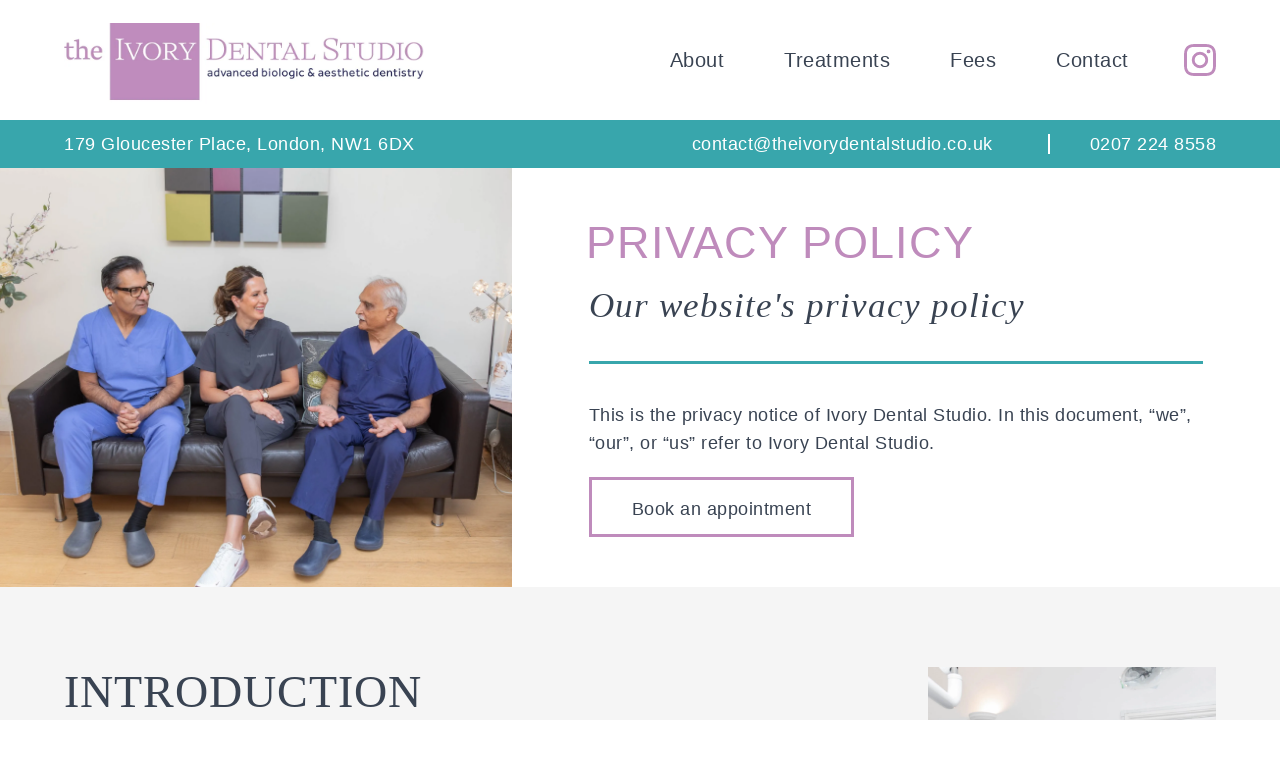

--- FILE ---
content_type: text/html; charset=UTF-8
request_url: https://theivorydentalstudio.co.uk/website-privacy-policy/
body_size: 22904
content:
<!DOCTYPE html><html lang="en-GB"><head><script data-no-optimize="1">var litespeed_docref=sessionStorage.getItem("litespeed_docref");litespeed_docref&&(Object.defineProperty(document,"referrer",{get:function(){return litespeed_docref}}),sessionStorage.removeItem("litespeed_docref"));</script> <meta charset="UTF-8"><meta http-equiv="X-UA-Compatible" content="IE=edge, chrome=1"><meta name="viewport" content="initial-scale=1.0, maximum-scale=5.0, minimum-scale=1.0, user-scalable=yes, width=device-width" /><meta name="author" content="Dental Design - https://dental-design.marketing"><meta property="og:type" content="website"><meta property="og:title" content="the Ivory Dental Studio"><meta property="og:description" content="advanced biologic &amp; aesthetic dentistry"><meta property="og:image" content=""><link rel="icon" href="https://theivorydentalstudio.co.uk/wp-content/themes/ivory-dental-studio/assets/images/favicon.ico" /><meta name="msapplication-TileColor" content="#da532c"><meta name="theme-color" content="#ffffff"><meta name='robots' content='index, follow, max-image-preview:large, max-snippet:-1, max-video-preview:-1' /><title>Privacy Policy Marylebone - Dentist NW1 London</title><meta name="description" content="Privacy Policy in Marylebone. Holistic dentistry, focused on patient wellbeing! Book your appointment with our dentists in NW1 London." /><link rel="canonical" href="https://theivorydentalstudio.co.uk/website-privacy-policy/" /><meta property="og:locale" content="en_GB" /><meta property="og:type" content="article" /><meta property="og:title" content="Privacy Policy Marylebone - Dentist NW1 London" /><meta property="og:description" content="Privacy Policy in Marylebone. Holistic dentistry, focused on patient wellbeing! Book your appointment with our dentists in NW1 London." /><meta property="og:url" content="https://theivorydentalstudio.co.uk/website-privacy-policy/" /><meta property="og:site_name" content="the Ivory Dental Studio" /><meta property="article:modified_time" content="2025-10-27T14:21:44+00:00" /><meta name="twitter:card" content="summary_large_image" /> <script type="application/ld+json" class="yoast-schema-graph">{"@context":"https://schema.org","@graph":[{"@type":["WebPage","MedicalWebPage"],"@id":"https://theivorydentalstudio.co.uk/website-privacy-policy/","url":"https://theivorydentalstudio.co.uk/website-privacy-policy/","name":"Privacy Policy Marylebone - Dentist NW1 London","isPartOf":{"@id":"https://theivorydentalstudio.co.uk/#website"},"datePublished":"2025-06-16T10:34:39+00:00","dateModified":"2025-10-27T14:21:44+00:00","description":"Privacy Policy in Marylebone. Holistic dentistry, focused on patient wellbeing! Book your appointment with our dentists in NW1 London.","breadcrumb":{"@id":"https://theivorydentalstudio.co.uk/website-privacy-policy/#breadcrumb"},"inLanguage":"en-GB","potentialAction":[{"@type":"ReadAction","target":["https://theivorydentalstudio.co.uk/website-privacy-policy/"]}]},{"@type":"BreadcrumbList","@id":"https://theivorydentalstudio.co.uk/website-privacy-policy/#breadcrumb","itemListElement":[{"@type":"ListItem","position":1,"name":"Home","item":"https://theivorydentalstudio.co.uk/"},{"@type":"ListItem","position":2,"name":"Privacy Policy"}]},{"@type":"WebSite","@id":"https://theivorydentalstudio.co.uk/#website","url":"https://theivorydentalstudio.co.uk/","name":"the Ivory Dental Studio","description":"advanced biologic &amp; aesthetic dentistry","potentialAction":[{"@type":"SearchAction","target":{"@type":"EntryPoint","urlTemplate":"https://theivorydentalstudio.co.uk/?s={search_term_string}"},"query-input":{"@type":"PropertyValueSpecification","valueRequired":true,"valueName":"search_term_string"}}],"inLanguage":"en-GB"}]}</script> <link rel='dns-prefetch' href='//cdn.jsdelivr.net' /><link rel='dns-prefetch' href='//maps.googleapis.com' /><link rel='dns-prefetch' href='//static.receptionpal.ai' /><link rel="alternate" title="oEmbed (JSON)" type="application/json+oembed" href="https://theivorydentalstudio.co.uk/wp-json/oembed/1.0/embed?url=https%3A%2F%2Ftheivorydentalstudio.co.uk%2Fwebsite-privacy-policy%2F" /><link rel="alternate" title="oEmbed (XML)" type="text/xml+oembed" href="https://theivorydentalstudio.co.uk/wp-json/oembed/1.0/embed?url=https%3A%2F%2Ftheivorydentalstudio.co.uk%2Fwebsite-privacy-policy%2F&#038;format=xml" /><style id='wp-img-auto-sizes-contain-inline-css' type='text/css'>img:is([sizes=auto i],[sizes^="auto," i]){contain-intrinsic-size:3000px 1500px}
/*# sourceURL=wp-img-auto-sizes-contain-inline-css */</style><style id="litespeed-ccss">:root{--wp-block-synced-color:#7a00df;--wp-block-synced-color--rgb:122,0,223;--wp-bound-block-color:var(--wp-block-synced-color);--wp-editor-canvas-background:#ddd;--wp-admin-theme-color:#007cba;--wp-admin-theme-color--rgb:0,124,186;--wp-admin-theme-color-darker-10:#006ba1;--wp-admin-theme-color-darker-10--rgb:0,107,160.5;--wp-admin-theme-color-darker-20:#005a87;--wp-admin-theme-color-darker-20--rgb:0,90,135;--wp-admin-border-width-focus:2px}:root{--wp--preset--font-size--normal:16px;--wp--preset--font-size--huge:42px}:root{--wp--preset--aspect-ratio--square:1;--wp--preset--aspect-ratio--4-3:4/3;--wp--preset--aspect-ratio--3-4:3/4;--wp--preset--aspect-ratio--3-2:3/2;--wp--preset--aspect-ratio--2-3:2/3;--wp--preset--aspect-ratio--16-9:16/9;--wp--preset--aspect-ratio--9-16:9/16;--wp--preset--color--black:#000000;--wp--preset--color--cyan-bluish-gray:#abb8c3;--wp--preset--color--white:#ffffff;--wp--preset--color--pale-pink:#f78da7;--wp--preset--color--vivid-red:#cf2e2e;--wp--preset--color--luminous-vivid-orange:#ff6900;--wp--preset--color--luminous-vivid-amber:#fcb900;--wp--preset--color--light-green-cyan:#7bdcb5;--wp--preset--color--vivid-green-cyan:#00d084;--wp--preset--color--pale-cyan-blue:#8ed1fc;--wp--preset--color--vivid-cyan-blue:#0693e3;--wp--preset--color--vivid-purple:#9b51e0;--wp--preset--gradient--vivid-cyan-blue-to-vivid-purple:linear-gradient(135deg,rgb(6,147,227) 0%,rgb(155,81,224) 100%);--wp--preset--gradient--light-green-cyan-to-vivid-green-cyan:linear-gradient(135deg,rgb(122,220,180) 0%,rgb(0,208,130) 100%);--wp--preset--gradient--luminous-vivid-amber-to-luminous-vivid-orange:linear-gradient(135deg,rgb(252,185,0) 0%,rgb(255,105,0) 100%);--wp--preset--gradient--luminous-vivid-orange-to-vivid-red:linear-gradient(135deg,rgb(255,105,0) 0%,rgb(207,46,46) 100%);--wp--preset--gradient--very-light-gray-to-cyan-bluish-gray:linear-gradient(135deg,rgb(238,238,238) 0%,rgb(169,184,195) 100%);--wp--preset--gradient--cool-to-warm-spectrum:linear-gradient(135deg,rgb(74,234,220) 0%,rgb(151,120,209) 20%,rgb(207,42,186) 40%,rgb(238,44,130) 60%,rgb(251,105,98) 80%,rgb(254,248,76) 100%);--wp--preset--gradient--blush-light-purple:linear-gradient(135deg,rgb(255,206,236) 0%,rgb(152,150,240) 100%);--wp--preset--gradient--blush-bordeaux:linear-gradient(135deg,rgb(254,205,165) 0%,rgb(254,45,45) 50%,rgb(107,0,62) 100%);--wp--preset--gradient--luminous-dusk:linear-gradient(135deg,rgb(255,203,112) 0%,rgb(199,81,192) 50%,rgb(65,88,208) 100%);--wp--preset--gradient--pale-ocean:linear-gradient(135deg,rgb(255,245,203) 0%,rgb(182,227,212) 50%,rgb(51,167,181) 100%);--wp--preset--gradient--electric-grass:linear-gradient(135deg,rgb(202,248,128) 0%,rgb(113,206,126) 100%);--wp--preset--gradient--midnight:linear-gradient(135deg,rgb(2,3,129) 0%,rgb(40,116,252) 100%);--wp--preset--font-size--small:13px;--wp--preset--font-size--medium:20px;--wp--preset--font-size--large:36px;--wp--preset--font-size--x-large:42px;--wp--preset--spacing--20:0.44rem;--wp--preset--spacing--30:0.67rem;--wp--preset--spacing--40:1rem;--wp--preset--spacing--50:1.5rem;--wp--preset--spacing--60:2.25rem;--wp--preset--spacing--70:3.38rem;--wp--preset--spacing--80:5.06rem;--wp--preset--shadow--natural:6px 6px 9px rgba(0, 0, 0, 0.2);--wp--preset--shadow--deep:12px 12px 50px rgba(0, 0, 0, 0.4);--wp--preset--shadow--sharp:6px 6px 0px rgba(0, 0, 0, 0.2);--wp--preset--shadow--outlined:6px 6px 0px -3px rgb(255, 255, 255), 6px 6px rgb(0, 0, 0);--wp--preset--shadow--crisp:6px 6px 0px rgb(0, 0, 0)}:root{--cookie-white:#ffffff;--cookie-black:#222222;--cookie-grey:#4c4c4c;--cookie-overlay:#222222}*,*::after,*::before{-webkit-box-sizing:border-box;-moz-box-sizing:border-box;box-sizing:border-box}html{line-height:1.15;-webkit-text-size-adjust:100%}body{margin:0}main{display:block}h1{font-size:2em;margin:.67em 0}hr{box-sizing:content-box;height:0;overflow:visible}a{background-color:#fff0}img{border-style:none}button,input{font-family:inherit;font-size:100%;line-height:1.15;margin:0}button,input{overflow:visible}button{text-transform:none}button{-webkit-appearance:button}button::-moz-focus-inner{border-style:none;padding:0}button:-moz-focusring{outline:1px dotted ButtonText}::-webkit-file-upload-button{-webkit-appearance:button;font:inherit}html{font-size:62.5%}body{font-family:"effra",sans-serif;height:100%;max-height:100%;font-size:2rem;line-height:1.6em;color:#394352;letter-spacing:.5px;text-wrap:balance}@media (max-width:1550px){body{font-size:1.8rem}}@media (max-width:1250px){body{font-size:1.6rem}}@media (max-width:1000px){body{font-size:1.5rem}}h1,h2{font-family:"thermal-variable",sans-serif;text-rendering:optimizeLegibility;line-height:1;margin:0;text-transform:uppercase}h1{font-size:6rem;font-weight:300;line-height:1.2em;letter-spacing:-2px;text-indent:-3px}.content-split-section.page-intro h1,h2{font-size:5rem;line-height:1.2em;font-weight:300;font-style:normal;letter-spacing:1px}@media (max-width:1800px){.content-split-section.page-intro h1,h2{font-size:4.55rem;line-height:1.1em}}@media (max-width:1250px){.content-split-section.page-intro h1,h2{font-size:4rem;line-height:1em}}@media (max-width:1000px){.content-split-section.page-intro h1,h2{font-size:3.5rem}}@media (max-width:750px){.content-split-section.page-intro h1,h2{font-size:3rem}}@media (max-width:500px){.content-split-section.page-intro h1,h2{font-size:2.5rem}}.content-split-section.page-intro h1{color:#bf8bbc;font-size:5.5rem}@media (max-width:1800px){.content-split-section.page-intro h1{font-size:5rem}}@media (max-width:1500px){.content-split-section.page-intro h1{font-size:4.5rem}}@media (max-width:1200px){.content-split-section.page-intro h1{font-size:4rem}}@media (max-width:1000px){.content-split-section.page-intro h1{font-size:3.75rem}}@media (max-width:750px){.content-split-section.page-intro h1{font-size:3.5rem}}@media (max-width:500px){.content-split-section.page-intro h1{font-size:3rem}}.content-split-section.page-intro h2{font-size:4rem;line-height:4.75rem}@media (max-width:1650px){.content-split-section.page-intro h2{font-size:3.5rem;line-height:1.1em}}@media (max-width:1250px){.content-split-section.page-intro h2{font-size:3rem}}@media (max-width:750px){.content-split-section.page-intro h2{font-size:2.5rem}}.content-split-section.page-intro h2{text-transform:inherit;color:#394352;font-style:italic;font-family:"farnham-display",serif;margin:20px 0 0 0}a{text-decoration:none;color:#394352}ul,ol{margin:1.6em 0}p{margin-top:2rem;margin-bottom:2rem}ul ul{margin:.4em 0}hr{display:block;height:1px;border:0;border-top:3px solid #38a6ac;margin:2em 0;padding:0;width:60%}header{width:100%}.flex{display:flex;flex-wrap:wrap}.content-object-center{max-width:100%;width:100%;align-self:center;margin:0 auto;padding:100px}img.object-fit.sticky-on{width:100%;position:sticky;max-width:100%;height:100%;max-height:60vh;object-fit:cover;object-position:center;top:200px}@media (max-width:1500px){img.object-fit.sticky-on{max-height:45vh}}@media (max-width:750px){img.object-fit.sticky-on{max-height:300px}}@media (max-width:500px){img.object-fit.sticky-on{max-height:250px}}.object-fit{display:block;width:100%;height:100%;object-fit:cover;object-position:center}.width-fourtyfive{width:45%}.width-hundred{width:100%}.container{max-width:1800px;width:90%;margin:0 auto}.divider{padding-right:15px;margin-right:15px;height:1.6rem;display:inline-block}.instagram-icon{align-content:center;align-items:center}@media (max-width:880px){.instagram-icon{margin:0 50px 0 0}}@media (max-width:550px){.instagram-icon{margin:0 20px 0 0}}@media (max-width:400px){.instagram-icon{display:none}}header{position:sticky;top:0;z-index:999;background-color:#fff}@media (max-width:500px){header{height:121px}}header .container{justify-content:space-between;align-items:center}#header-logo img{max-width:460px;width:100%;height:auto}@media (max-width:1650px){#header-logo img{max-width:400px}}@media (max-width:1525px){#header-logo img{max-width:360px}}@media (max-width:1275px){#header-logo img{max-width:260px}}@media (max-width:500px){#header-logo img{max-width:200px}}.header-content-left{padding:20px 0 10px}.subnav .container .header-content-left{padding:0}@media (max-width:850px){.subnav .container .header-content-left{display:none}}.header-content-right.desktop-only{align-items:center}@media (max-width:880px){.header-content-right.desktop-only{flex:1;justify-content:center}}@media (max-width:550px){.header-content-right.desktop-only{display:none}}.header-content-right.mobile-only{display:none}@media (max-width:550px){.header-content-right.mobile-only{display:flex;justify-content:center;margin:0 auto}}.header-content-right svg{margin:0 0 0 25px}.subnav{background-color:#38a6ac}.subnav .container{justify-content:space-between;padding:10px 0}@media (max-width:500px){.subnav .container{height:inherit}}.subnav .container a{color:#fff}.header-content-right .divider{border-right:2px solid #fff;height:2rem;padding-left:40px;margin-right:40px}@media (max-width:550px){.header-content-right .divider{padding-left:5px;margin-right:25px}}@media (max-width:880px){.desktop-nav{display:none}}.desktop-nav ul{list-style:none;position:relative;float:left;margin:0;padding:0}.desktop-nav ul a{display:block;color:#394352;text-decoration:none;padding:53px 30px;margin:0;font-size:3rem;font-family:"effra",sans-serif}@media (max-width:1550px){.desktop-nav ul a{padding:46px 30px}}@media (max-width:1275px){.desktop-nav ul a{padding:30px 20px}}.desktop-nav ul a img{display:block;margin:0 auto}@media (max-width:1700px){.desktop-nav ul a{font-size:2.5rem}}@media (max-width:1550px){.desktop-nav ul a{font-size:2rem}}@media (max-width:1075px){.desktop-nav ul a{font-size:1.8rem}}.desktop-nav ul li{position:relative;float:left;margin:0}.desktop-nav ul ul{display:none;position:absolute;top:100%;left:0;padding:0;z-index:10;width:max-content}.desktop-nav ul ul li{float:none;width:100%;padding:0;background:#bf8bbc;border-top:1px solid #5a5669}.desktop-nav ul ul li:first-of-type{border:none}.desktop-nav ul ul ul li{background:#bf8bbc}.desktop-nav ul ul a{line-height:120%;padding:15px 60px 15px 25px;font-size:1.8rem;color:#fff}.desktop-nav ul ul ul a{padding:15px 25px}.desktop-nav ul ul a img{margin:inherit;display:inline-block;position:absolute;right:22px;top:20px}.desktop-nav ul ul ul{top:0;left:100%;padding:0}.mobile-header{display:none}@media (max-width:880px){.mobile-header{display:block}}#nav-content{display:inline}#nav-button{display:none;background:none;font-size:4rem;padding:0;line-height:0;color:#fff;margin:0;z-index:9;position:relative;border:none}#nav-button svg{fill:#394352}#nav-overlay{display:none;position:fixed;z-index:10;left:0;width:100%;height:100%;background-color:rgb(0 0 0/.9);height:calc(100vh - 172px);bottom:0}#nav-sidebar{display:none;position:fixed;z-index:20;height:100%;bottom:0;left:0;background-color:#bf8bbc;color:#fff;transform:translateX(-100%);width:100%;height:calc(100vh - 135px)}@media (max-width:500px){#nav-sidebar{height:calc(100vh - 121px)}}div#nav-sidebar-body{padding:30px;max-height:calc(100vh - 90px);-ms-overflow-style:none;scrollbar-width:none;overflow-x:scroll}div#nav-sidebar-body::-webkit-scrollbar{display:none}#nav-content{display:none}#nav-button,#nav-sidebar{display:block}.mobile-nav nav ul li a{position:relative;width:100%;display:flex;flex-direction:column;height:100%;text-transform:initial;letter-spacing:2px;font-family:"farnham-display",serif;font-size:2.2rem;padding:20px 0;font-weight:600}.mobile-nav nav ul li a:after{position:absolute;top:0;right:10px}.mobile-nav nav ul{padding:0;margin:0}.mobile-nav nav ul ul a{padding:7px 25px 7px 0;font-size:1.8rem;font-weight:300;display:block;border-bottom:none;letter-spacing:0;font-family:"effra",sans-serif}.mobile-nav nav ul li>.sub-menu{display:none}form.contact-form input{border:none;padding:20px 20px 10px 20px;width:100%;font-size:1.7rem;resize:none;background:none;color:#fff;border:3px solid #fff}@media (max-width:1250px){form.contact-form input{font-size:1.6rem}}form.contact-form input{height:90px}@media (max-width:1250px){form.contact-form input{height:70px}}form.contact-form select *{color:#000!important}input::-webkit-outer-spin-button,input::-webkit-inner-spin-button{-webkit-appearance:none;margin:0}.content-split-section{position:relative}.content-split-holder.position-left hr{display:none}.page-intro .content-split-holder.position-left hr{display:block}.content-split-section h2{color:#bf8bbc;font-size:4.5rem;max-width:30ch;margin:0 0 40px}@media (max-width:1650px){.content-split-section h2{font-size:3.5rem;line-height:1.3em}}@media (max-width:1000px){.content-split-section h2{font-size:3rem;max-width:inherit}}@media (max-width:750px){.content-split-section h2{font-size:2.5rem;max-width:inherit;margin:0 0 2rem}}.content-split-holder.position-left{order:1}.split-image-holder{flex:1;position:relative;height:inherit}@media (max-width:1000px){.split-image-holder{flex:none;width:100%;order:2}.split-image-holder img{min-height:350px;max-height:350px;width:100%}.page-intro .content-split-holder .content-object-center .single-content{max-width:80%;margin:0 auto;display:flex;flex-wrap:wrap;flex-direction:column}.page-intro .content-split-holder .content-object-center .single-content h1,.page-intro .content-split-holder .content-object-center .single-content h2{width:100%}.page-intro .content-split-holder .content-object-center .single-content hr{margin:2em 0 1em}}@media (max-width:750px){.split-image-holder img{min-height:300px;max-height:300px}}@media (max-width:750px){.page-intro .content-split-holder .content-object-center .single-content{max-width:100%}}.content-split-holder .single-content{max-width:100%;width:100%;margin:0 auto;position:relative}.content-split-holder .single-content p{max-width:65ch}@media (max-width:1000px){.content-split-holder .single-content p{max-width:inherit}}.content-split-holder.position-left{position:relative;height:inherit}@media (max-width:1000px){.content-split-holder.position-left{width:100%}}.content-split-holder.position-left .content-object-center{padding:0 100px 100px 100px}@media (max-width:1250px){.content-split-holder.position-left .content-object-center{padding:0 50px 50px 50px}}@media (max-width:550px){.content-split-holder.position-left .content-object-center{padding:50px 30px 50px}}.content-split-section.page-intro{height:calc(95vh - 190px)}@media (max-width:1525px){.content-split-section.page-intro{height:calc(100vh - 170px)}}@media (max-width:1600px),(max-height:850px){.content-split-section.page-intro{height:inherit}}@media (max-width:1525px){.content-split-holder.position-left.width-fourtyfive{width:60%}}@media (max-width:1000px){.content-split-holder.position-left.width-fourtyfive{width:100%}}.page-intro .content-split-holder .content-object-center{padding:0 10%;align-self:center}@media (max-width:1600px),(max-height:850px){.page-intro .content-split-holder .content-object-center{padding:75px 10%}}@media (max-width:1300px){.page-intro .content-split-holder .content-object-center{padding:50px 10%}}@media (max-width:1000px){.page-intro .content-split-holder .content-object-center{padding:50px 5%}}@media (max-width:550px){.page-intro .content-split-holder .content-object-center{padding:30px}}.content-split-section.page-intro .content-split-holder .single-content hr{width:100%}.full-width .container{padding:150px 0}@media (max-width:1600px){.full-width .container{padding:100px 0}}@media (max-width:1400px){.full-width .container{padding:80px 0}}@media (max-width:750px){.full-width .container{padding:50px 0}}.full-width-top-content{width:100%;flex:1;justify-content:space-between;margin:0 0 50px}.full-width-title h2,.full-width-title hr{width:100%}.full-width-title h2{font-family:"farnham-display",serif;margin:40px 0;width:100%}.full-width-title h2{margin:0}.full-width-side-image{width:25%;margin:0 0 0 5%}@media (max-width:1000px){.full-width-side-image{display:none}}.full-width-title ol{padding:0 0 0 20px}.full-width-title ol li{padding:6px 20px}.btn{background:none;color:#394352;padding:11px 40px 8px;font-weight:400;border:3px solid #bf8bbc;height:60px;display:inline-flex;align-items:center;justify-content:center;width:fit-content;min-width:250px}@media (max-width:1250px){.btn{min-width:inherit;height:auto;padding:10px 30px}}@media (max-width:500px){.btn{width:100%}}.bg-white{background-color:#fff}.bg-whitesmoke{background-color:whitesmoke}</style><link rel="preload" data-asynced="1" data-optimized="2" as="style" onload="this.onload=null;this.rel='stylesheet'" href="https://theivorydentalstudio.co.uk/wp-content/litespeed/ucss/88dfe4a8b2e5470210cc4c18a9a61939.css?ver=27f73" /><script data-optimized="1" type="litespeed/javascript" data-src="https://theivorydentalstudio.co.uk/wp-content/plugins/litespeed-cache/assets/js/css_async.min.js"></script> <style id='global-styles-inline-css' type='text/css'>:root{--wp--preset--aspect-ratio--square: 1;--wp--preset--aspect-ratio--4-3: 4/3;--wp--preset--aspect-ratio--3-4: 3/4;--wp--preset--aspect-ratio--3-2: 3/2;--wp--preset--aspect-ratio--2-3: 2/3;--wp--preset--aspect-ratio--16-9: 16/9;--wp--preset--aspect-ratio--9-16: 9/16;--wp--preset--color--black: #000000;--wp--preset--color--cyan-bluish-gray: #abb8c3;--wp--preset--color--white: #ffffff;--wp--preset--color--pale-pink: #f78da7;--wp--preset--color--vivid-red: #cf2e2e;--wp--preset--color--luminous-vivid-orange: #ff6900;--wp--preset--color--luminous-vivid-amber: #fcb900;--wp--preset--color--light-green-cyan: #7bdcb5;--wp--preset--color--vivid-green-cyan: #00d084;--wp--preset--color--pale-cyan-blue: #8ed1fc;--wp--preset--color--vivid-cyan-blue: #0693e3;--wp--preset--color--vivid-purple: #9b51e0;--wp--preset--gradient--vivid-cyan-blue-to-vivid-purple: linear-gradient(135deg,rgb(6,147,227) 0%,rgb(155,81,224) 100%);--wp--preset--gradient--light-green-cyan-to-vivid-green-cyan: linear-gradient(135deg,rgb(122,220,180) 0%,rgb(0,208,130) 100%);--wp--preset--gradient--luminous-vivid-amber-to-luminous-vivid-orange: linear-gradient(135deg,rgb(252,185,0) 0%,rgb(255,105,0) 100%);--wp--preset--gradient--luminous-vivid-orange-to-vivid-red: linear-gradient(135deg,rgb(255,105,0) 0%,rgb(207,46,46) 100%);--wp--preset--gradient--very-light-gray-to-cyan-bluish-gray: linear-gradient(135deg,rgb(238,238,238) 0%,rgb(169,184,195) 100%);--wp--preset--gradient--cool-to-warm-spectrum: linear-gradient(135deg,rgb(74,234,220) 0%,rgb(151,120,209) 20%,rgb(207,42,186) 40%,rgb(238,44,130) 60%,rgb(251,105,98) 80%,rgb(254,248,76) 100%);--wp--preset--gradient--blush-light-purple: linear-gradient(135deg,rgb(255,206,236) 0%,rgb(152,150,240) 100%);--wp--preset--gradient--blush-bordeaux: linear-gradient(135deg,rgb(254,205,165) 0%,rgb(254,45,45) 50%,rgb(107,0,62) 100%);--wp--preset--gradient--luminous-dusk: linear-gradient(135deg,rgb(255,203,112) 0%,rgb(199,81,192) 50%,rgb(65,88,208) 100%);--wp--preset--gradient--pale-ocean: linear-gradient(135deg,rgb(255,245,203) 0%,rgb(182,227,212) 50%,rgb(51,167,181) 100%);--wp--preset--gradient--electric-grass: linear-gradient(135deg,rgb(202,248,128) 0%,rgb(113,206,126) 100%);--wp--preset--gradient--midnight: linear-gradient(135deg,rgb(2,3,129) 0%,rgb(40,116,252) 100%);--wp--preset--font-size--small: 13px;--wp--preset--font-size--medium: 20px;--wp--preset--font-size--large: 36px;--wp--preset--font-size--x-large: 42px;--wp--preset--spacing--20: 0.44rem;--wp--preset--spacing--30: 0.67rem;--wp--preset--spacing--40: 1rem;--wp--preset--spacing--50: 1.5rem;--wp--preset--spacing--60: 2.25rem;--wp--preset--spacing--70: 3.38rem;--wp--preset--spacing--80: 5.06rem;--wp--preset--shadow--natural: 6px 6px 9px rgba(0, 0, 0, 0.2);--wp--preset--shadow--deep: 12px 12px 50px rgba(0, 0, 0, 0.4);--wp--preset--shadow--sharp: 6px 6px 0px rgba(0, 0, 0, 0.2);--wp--preset--shadow--outlined: 6px 6px 0px -3px rgb(255, 255, 255), 6px 6px rgb(0, 0, 0);--wp--preset--shadow--crisp: 6px 6px 0px rgb(0, 0, 0);}:where(.is-layout-flex){gap: 0.5em;}:where(.is-layout-grid){gap: 0.5em;}body .is-layout-flex{display: flex;}.is-layout-flex{flex-wrap: wrap;align-items: center;}.is-layout-flex > :is(*, div){margin: 0;}body .is-layout-grid{display: grid;}.is-layout-grid > :is(*, div){margin: 0;}:where(.wp-block-columns.is-layout-flex){gap: 2em;}:where(.wp-block-columns.is-layout-grid){gap: 2em;}:where(.wp-block-post-template.is-layout-flex){gap: 1.25em;}:where(.wp-block-post-template.is-layout-grid){gap: 1.25em;}.has-black-color{color: var(--wp--preset--color--black) !important;}.has-cyan-bluish-gray-color{color: var(--wp--preset--color--cyan-bluish-gray) !important;}.has-white-color{color: var(--wp--preset--color--white) !important;}.has-pale-pink-color{color: var(--wp--preset--color--pale-pink) !important;}.has-vivid-red-color{color: var(--wp--preset--color--vivid-red) !important;}.has-luminous-vivid-orange-color{color: var(--wp--preset--color--luminous-vivid-orange) !important;}.has-luminous-vivid-amber-color{color: var(--wp--preset--color--luminous-vivid-amber) !important;}.has-light-green-cyan-color{color: var(--wp--preset--color--light-green-cyan) !important;}.has-vivid-green-cyan-color{color: var(--wp--preset--color--vivid-green-cyan) !important;}.has-pale-cyan-blue-color{color: var(--wp--preset--color--pale-cyan-blue) !important;}.has-vivid-cyan-blue-color{color: var(--wp--preset--color--vivid-cyan-blue) !important;}.has-vivid-purple-color{color: var(--wp--preset--color--vivid-purple) !important;}.has-black-background-color{background-color: var(--wp--preset--color--black) !important;}.has-cyan-bluish-gray-background-color{background-color: var(--wp--preset--color--cyan-bluish-gray) !important;}.has-white-background-color{background-color: var(--wp--preset--color--white) !important;}.has-pale-pink-background-color{background-color: var(--wp--preset--color--pale-pink) !important;}.has-vivid-red-background-color{background-color: var(--wp--preset--color--vivid-red) !important;}.has-luminous-vivid-orange-background-color{background-color: var(--wp--preset--color--luminous-vivid-orange) !important;}.has-luminous-vivid-amber-background-color{background-color: var(--wp--preset--color--luminous-vivid-amber) !important;}.has-light-green-cyan-background-color{background-color: var(--wp--preset--color--light-green-cyan) !important;}.has-vivid-green-cyan-background-color{background-color: var(--wp--preset--color--vivid-green-cyan) !important;}.has-pale-cyan-blue-background-color{background-color: var(--wp--preset--color--pale-cyan-blue) !important;}.has-vivid-cyan-blue-background-color{background-color: var(--wp--preset--color--vivid-cyan-blue) !important;}.has-vivid-purple-background-color{background-color: var(--wp--preset--color--vivid-purple) !important;}.has-black-border-color{border-color: var(--wp--preset--color--black) !important;}.has-cyan-bluish-gray-border-color{border-color: var(--wp--preset--color--cyan-bluish-gray) !important;}.has-white-border-color{border-color: var(--wp--preset--color--white) !important;}.has-pale-pink-border-color{border-color: var(--wp--preset--color--pale-pink) !important;}.has-vivid-red-border-color{border-color: var(--wp--preset--color--vivid-red) !important;}.has-luminous-vivid-orange-border-color{border-color: var(--wp--preset--color--luminous-vivid-orange) !important;}.has-luminous-vivid-amber-border-color{border-color: var(--wp--preset--color--luminous-vivid-amber) !important;}.has-light-green-cyan-border-color{border-color: var(--wp--preset--color--light-green-cyan) !important;}.has-vivid-green-cyan-border-color{border-color: var(--wp--preset--color--vivid-green-cyan) !important;}.has-pale-cyan-blue-border-color{border-color: var(--wp--preset--color--pale-cyan-blue) !important;}.has-vivid-cyan-blue-border-color{border-color: var(--wp--preset--color--vivid-cyan-blue) !important;}.has-vivid-purple-border-color{border-color: var(--wp--preset--color--vivid-purple) !important;}.has-vivid-cyan-blue-to-vivid-purple-gradient-background{background: var(--wp--preset--gradient--vivid-cyan-blue-to-vivid-purple) !important;}.has-light-green-cyan-to-vivid-green-cyan-gradient-background{background: var(--wp--preset--gradient--light-green-cyan-to-vivid-green-cyan) !important;}.has-luminous-vivid-amber-to-luminous-vivid-orange-gradient-background{background: var(--wp--preset--gradient--luminous-vivid-amber-to-luminous-vivid-orange) !important;}.has-luminous-vivid-orange-to-vivid-red-gradient-background{background: var(--wp--preset--gradient--luminous-vivid-orange-to-vivid-red) !important;}.has-very-light-gray-to-cyan-bluish-gray-gradient-background{background: var(--wp--preset--gradient--very-light-gray-to-cyan-bluish-gray) !important;}.has-cool-to-warm-spectrum-gradient-background{background: var(--wp--preset--gradient--cool-to-warm-spectrum) !important;}.has-blush-light-purple-gradient-background{background: var(--wp--preset--gradient--blush-light-purple) !important;}.has-blush-bordeaux-gradient-background{background: var(--wp--preset--gradient--blush-bordeaux) !important;}.has-luminous-dusk-gradient-background{background: var(--wp--preset--gradient--luminous-dusk) !important;}.has-pale-ocean-gradient-background{background: var(--wp--preset--gradient--pale-ocean) !important;}.has-electric-grass-gradient-background{background: var(--wp--preset--gradient--electric-grass) !important;}.has-midnight-gradient-background{background: var(--wp--preset--gradient--midnight) !important;}.has-small-font-size{font-size: var(--wp--preset--font-size--small) !important;}.has-medium-font-size{font-size: var(--wp--preset--font-size--medium) !important;}.has-large-font-size{font-size: var(--wp--preset--font-size--large) !important;}.has-x-large-font-size{font-size: var(--wp--preset--font-size--x-large) !important;}
/*# sourceURL=global-styles-inline-css */</style><style id='classic-theme-styles-inline-css' type='text/css'>/*! This file is auto-generated */
.wp-block-button__link{color:#fff;background-color:#32373c;border-radius:9999px;box-shadow:none;text-decoration:none;padding:calc(.667em + 2px) calc(1.333em + 2px);font-size:1.125em}.wp-block-file__button{background:#32373c;color:#fff;text-decoration:none}
/*# sourceURL=/wp-includes/css/classic-themes.min.css */</style><link data-asynced="1" as="style" onload="this.onload=null;this.rel='stylesheet'"  rel='preload' id='cookie-styles-css' href='https://cdn.jsdelivr.net/gh/dental-design/cookie-consent@latest/cookie-styles.css?ver=6.9' type='text/css' media='all' /> <script type="litespeed/javascript" data-src="https://theivorydentalstudio.co.uk/wp-includes/js/jquery/jquery.min.js" id="jquery-core-js"></script> <link rel="https://api.w.org/" href="https://theivorydentalstudio.co.uk/wp-json/" /><link rel="alternate" title="JSON" type="application/json" href="https://theivorydentalstudio.co.uk/wp-json/wp/v2/pages/656" /><link rel="icon" href="https://theivorydentalstudio.co.uk/wp-content/uploads/2025/10/cropped-favicon-32x32.jpg" sizes="32x32" /><link rel="icon" href="https://theivorydentalstudio.co.uk/wp-content/uploads/2025/10/cropped-favicon-192x192.jpg" sizes="192x192" /><link rel="apple-touch-icon" href="https://theivorydentalstudio.co.uk/wp-content/uploads/2025/10/cropped-favicon-180x180.jpg" /><meta name="msapplication-TileImage" content="https://theivorydentalstudio.co.uk/wp-content/uploads/2025/10/cropped-favicon-270x270.jpg" /><style>.cookie-dialog {
                --cookie-black: #bf8bbc;                      }</style> <script defer  type="litespeed/javascript">window.addEventListener('load',function(){setCookieConsent({policy_url:"https://theivorydentalstudio.co.uk/cookie-policy/",tag:"GTM-TZJDTKW",})})</script> <script type="application/ld+json" class="dd-schema">{
    "@context": "http://schema.org",
    "@type": "Dentist",
    "@id": "https://theivorydentalstudio.co.uk#business",
    "name": "the Ivory Dental Studio",
        "description": "We\u2019re an experienced, patient-focused and professional team, passionate about delivering the highest standards of dental treatment and care for all. We always make you feel welcome and relaxed in our comfortable practice and we\u2019re excited to get to know you!",
        "legalName": "the Ivory Dental Studio",
    "url": "https://theivorydentalstudio.co.uk",
        "telephone": "020 7224 8558",
            "address": {
    "@type": "PostalAddress",
        "streetAddress": "179 Gloucester Place",
                "addressRegion": "London",
            "postalCode": "NW1 6DX",
            "addressCountry": "UK"
        },
            "contactPoint": {
    "@type": "ContactPoint",
    "contactType": "customer support",
        "email": "contact@theivorydentalstudio.co.uk",
            "telephone": "020 7224 8558"
        },
                      "aggregateRating": {
        "@type": "AggregateRating",
        "ratingValue": "4.4",        "reviewCount": "27"      }
      }</script> </head><body class="wp-singular page-template-default page page-id-656 wp-theme-ivory-dental-studio" ><header><div class="container flex"><div class="header-content-left flex">
<a class="header-logo flex" id="header-logo" href="https://theivorydentalstudio.co.uk">
<img width="918" height="216" src="https://theivorydentalstudio.co.uk/wp-content/uploads/2025/06/header-logo.jpg.webp" class="logohead" alt="the Ivory Dental Studio logo" fetchpriority="high" loading="eager" decoding="async" srcset="https://theivorydentalstudio.co.uk/wp-content/uploads/2025/06/header-logo.jpg.webp 918w, https://theivorydentalstudio.co.uk/wp-content/uploads/2025/06/header-logo-150x35.jpg.webp 150w, https://theivorydentalstudio.co.uk/wp-content/uploads/2025/06/header-logo-300x71.jpg.webp 300w, https://theivorydentalstudio.co.uk/wp-content/uploads/2025/06/header-logo-600x141.jpg.webp 600w, https://theivorydentalstudio.co.uk/wp-content/uploads/2025/06/header-logo-768x181.jpg.webp 768w" sizes="(max-width: 918px) 100vw, 918px" />            </a></div><div class="header-content-right flex"><nav class="desktop-nav"><div class="menu-nav-container"><ul id="menu-nav" class="menu"><li id="menu-item-440" class="menu-item menu-item-type-post_type menu-item-object-page menu-item-has-children menu-item-440"><a href="https://theivorydentalstudio.co.uk/about/">About</a><ul class="sub-menu"><li id="menu-item-468" class="menu-item menu-item-type-post_type menu-item-object-page menu-item-468"><a href="https://theivorydentalstudio.co.uk/meet-the-team/">Meet the Team</a></li><li id="menu-item-467" class="menu-item menu-item-type-post_type menu-item-object-page menu-item-467"><a href="https://theivorydentalstudio.co.uk/testimonials/">Testimonials</a></li><li id="menu-item-466" class="menu-item menu-item-type-post_type menu-item-object-page menu-item-466"><a href="https://theivorydentalstudio.co.uk/new-patients/">New Patients</a></li></ul></li><li id="menu-item-444" class="menu-item menu-item-type-post_type menu-item-object-page menu-item-has-children menu-item-444"><a href="https://theivorydentalstudio.co.uk/treatments/">Treatments</a><ul class="sub-menu"><li id="menu-item-498" class="menu-item menu-item-type-post_type menu-item-object-page menu-item-498"><a href="https://theivorydentalstudio.co.uk/treatments/holistic-dentistry/">Holistic Dentistry</a></li><li id="menu-item-497" class="menu-item menu-item-type-post_type menu-item-object-page menu-item-has-children menu-item-497"><a href="https://theivorydentalstudio.co.uk/treatments/general/">General Dentistry  <img data-lazyloaded="1" src="[data-uri]" data-src="https://theivorydentalstudio.co.uk/wp-content/uploads/2025/06/right-arrow.webp" width="5px" height="9px" alt="right-arrow"></a><ul class="sub-menu"><li id="menu-item-507" class="menu-item menu-item-type-post_type menu-item-object-page menu-item-507"><a href="https://theivorydentalstudio.co.uk/treatments/general/composite-fillings/">Composite Fillings</a></li><li id="menu-item-509" class="menu-item menu-item-type-post_type menu-item-object-page menu-item-509"><a href="https://theivorydentalstudio.co.uk/treatments/general/root-canal-treatment/">Root Canal Treatment</a></li><li id="menu-item-510" class="menu-item menu-item-type-post_type menu-item-object-page menu-item-510"><a href="https://theivorydentalstudio.co.uk/treatments/general/tmj/">TMJ</a></li><li id="menu-item-508" class="menu-item menu-item-type-post_type menu-item-object-page menu-item-508"><a href="https://theivorydentalstudio.co.uk/treatments/general/fissure-sealants/">Fissure Sealants</a></li></ul></li><li id="menu-item-496" class="menu-item menu-item-type-post_type menu-item-object-page menu-item-has-children menu-item-496"><a href="https://theivorydentalstudio.co.uk/treatments/hygiene/">Hygiene   <img data-lazyloaded="1" src="[data-uri]" data-src="https://theivorydentalstudio.co.uk/wp-content/uploads/2025/06/right-arrow.webp" width="5px" height="9px" alt="right-arrow"></a><ul class="sub-menu"><li id="menu-item-520" class="menu-item menu-item-type-post_type menu-item-object-page menu-item-520"><a href="https://theivorydentalstudio.co.uk/treatments/hygiene/hygienist-clean/">Hygienist Clean</a></li><li id="menu-item-521" class="menu-item menu-item-type-post_type menu-item-object-page menu-item-521"><a href="https://theivorydentalstudio.co.uk/treatments/hygiene/interdental-brushing/">Interdental Brushing</a></li><li id="menu-item-519" class="menu-item menu-item-type-post_type menu-item-object-page menu-item-519"><a href="https://theivorydentalstudio.co.uk/treatments/hygiene/flossing/">Flossing</a></li><li id="menu-item-522" class="menu-item menu-item-type-post_type menu-item-object-page menu-item-522"><a href="https://theivorydentalstudio.co.uk/treatments/hygiene/tooth-brushing-and-tongue-cleaning/">Tooth Brushing &#038; Tongue Cleaning</a></li></ul></li><li id="menu-item-495" class="menu-item menu-item-type-post_type menu-item-object-page menu-item-has-children menu-item-495"><a href="https://theivorydentalstudio.co.uk/treatments/restorative/">Restorative Dentistry   <img data-lazyloaded="1" src="[data-uri]" data-src="https://theivorydentalstudio.co.uk/wp-content/uploads/2025/06/right-arrow.webp" width="5px" height="9px" alt="right-arrow"></a><ul class="sub-menu"><li id="menu-item-539" class="menu-item menu-item-type-post_type menu-item-object-page menu-item-539"><a href="https://theivorydentalstudio.co.uk/treatments/restorative/bridges/">Bridges</a></li><li id="menu-item-541" class="menu-item menu-item-type-post_type menu-item-object-page menu-item-541"><a href="https://theivorydentalstudio.co.uk/treatments/restorative/crowns/">Crowns</a></li><li id="menu-item-542" class="menu-item menu-item-type-post_type menu-item-object-page menu-item-542"><a href="https://theivorydentalstudio.co.uk/treatments/restorative/dentures/">Dentures</a></li><li id="menu-item-543" class="menu-item menu-item-type-post_type menu-item-object-page menu-item-543"><a href="https://theivorydentalstudio.co.uk/treatments/restorative/porcelain-inlays/">Inlays &#038; Onlays</a></li></ul></li><li id="menu-item-494" class="menu-item menu-item-type-post_type menu-item-object-page menu-item-has-children menu-item-494"><a href="https://theivorydentalstudio.co.uk/treatments/cosmetic/">Cosmetic Dentistry   <img data-lazyloaded="1" src="[data-uri]" data-src="https://theivorydentalstudio.co.uk/wp-content/uploads/2025/06/right-arrow.webp" width="5px" height="9px" alt="right-arrow"></a><ul class="sub-menu"><li id="menu-item-537" class="menu-item menu-item-type-post_type menu-item-object-page menu-item-537"><a href="https://theivorydentalstudio.co.uk/treatments/cosmetic/teeth-whitening/">Teeth Whitening</a></li><li id="menu-item-538" class="menu-item menu-item-type-post_type menu-item-object-page menu-item-538"><a href="https://theivorydentalstudio.co.uk/treatments/cosmetic/veneers/">Veneers</a></li></ul></li><li id="menu-item-493" class="menu-item menu-item-type-post_type menu-item-object-page menu-item-has-children menu-item-493"><a href="https://theivorydentalstudio.co.uk/treatments/orthodontics/">Orthodontics   <img data-lazyloaded="1" src="[data-uri]" data-src="https://theivorydentalstudio.co.uk/wp-content/uploads/2025/06/right-arrow.webp" width="5px" height="9px" alt="right-arrow"></a><ul class="sub-menu"><li id="menu-item-553" class="menu-item menu-item-type-post_type menu-item-object-page menu-item-553"><a href="https://theivorydentalstudio.co.uk/treatments/orthodontics/invisalign/">Invisalign Clear Aligners</a></li><li id="menu-item-554" class="menu-item menu-item-type-post_type menu-item-object-page menu-item-554"><a href="https://theivorydentalstudio.co.uk/treatments/orthodontics/lingual-braces/">Lingual Braces</a></li><li id="menu-item-552" class="menu-item menu-item-type-post_type menu-item-object-page menu-item-552"><a href="https://theivorydentalstudio.co.uk/treatments/orthodontics/fixed-braces/">Fixed Braces</a></li><li id="menu-item-555" class="menu-item menu-item-type-post_type menu-item-object-page menu-item-555"><a href="https://theivorydentalstudio.co.uk/treatments/orthodontics/orthopaedic-orthodontics/">Orthopaedic Orthodontics</a></li></ul></li><li id="menu-item-492" class="menu-item menu-item-type-post_type menu-item-object-page menu-item-has-children menu-item-492"><a href="https://theivorydentalstudio.co.uk/treatments/dental-implants/">Dental Implants <img data-lazyloaded="1" src="[data-uri]" data-src="https://theivorydentalstudio.co.uk/wp-content/uploads/2025/06/right-arrow.webp" width="5px" height="9px" alt="right-arrow"></a><ul class="sub-menu"><li id="menu-item-1599" class="menu-item menu-item-type-post_type menu-item-object-page menu-item-1599"><a href="https://theivorydentalstudio.co.uk/treatments/dental-implants/">Titanium Implants</a></li><li id="menu-item-558" class="menu-item menu-item-type-post_type menu-item-object-page menu-item-558"><a href="https://theivorydentalstudio.co.uk/treatments/dental-implants/zirconium-implants/">Zirconium Implants</a></li></ul></li><li id="menu-item-491" class="menu-item menu-item-type-post_type menu-item-object-page menu-item-has-children menu-item-491"><a href="https://theivorydentalstudio.co.uk/treatments/facial-aesthetics/">Facial Aesthetics   <img data-lazyloaded="1" src="[data-uri]" data-src="https://theivorydentalstudio.co.uk/wp-content/uploads/2025/06/right-arrow.webp" width="5px" height="9px" alt="right-arrow"></a><ul class="sub-menu"><li id="menu-item-563" class="menu-item menu-item-type-post_type menu-item-object-page menu-item-563"><a href="https://theivorydentalstudio.co.uk/treatments/facial-aesthetics/anti-wrinkle/">Anti-Wrinkle Treatment</a></li><li id="menu-item-564" class="menu-item menu-item-type-post_type menu-item-object-page menu-item-564"><a href="https://theivorydentalstudio.co.uk/treatments/facial-aesthetics/dermal-fillers/">Dermal Fillers</a></li><li id="menu-item-1323" class="menu-item menu-item-type-post_type menu-item-object-page menu-item-1323"><a href="https://theivorydentalstudio.co.uk/treatments/facial-aesthetics/skin-boosters/">Skin Boosters</a></li><li id="menu-item-1322" class="menu-item menu-item-type-post_type menu-item-object-page menu-item-1322"><a href="https://theivorydentalstudio.co.uk/treatments/facial-aesthetics/micro-needling/">Microneedling</a></li></ul></li></ul></li><li id="menu-item-443" class="menu-item menu-item-type-post_type menu-item-object-page menu-item-has-children menu-item-443"><a href="https://theivorydentalstudio.co.uk/fee-guide/">Fees</a><ul class="sub-menu"><li id="menu-item-1406" class="menu-item menu-item-type-post_type menu-item-object-page menu-item-1406"><a href="https://theivorydentalstudio.co.uk/fee-guide/">Fees</a></li><li id="menu-item-473" class="menu-item menu-item-type-post_type menu-item-object-page menu-item-473"><a href="https://theivorydentalstudio.co.uk/fee-guide/finance/">Finance</a></li><li id="menu-item-474" class="menu-item menu-item-type-post_type menu-item-object-page menu-item-474"><a href="https://theivorydentalstudio.co.uk/special-offers/">Special Offers</a></li></ul></li><li id="menu-item-441" class="menu-item menu-item-type-post_type menu-item-object-page menu-item-441"><a href="https://theivorydentalstudio.co.uk/contact/">Contact</a></li></ul></div></nav>
<a class="instagram-icon flex" aria-label="instagram icon" href="https://www.instagram.com/ivorydentalstudiolondon?utm_source=qr&#038;igsh=MXh2MzRyaWhueWJ2cw==" target="_blank"><svg xmlns="http://www.w3.org/2000/svg" width="32.387" height="32.375" viewBox="0 0 32.387 32.375">
<g id="Group_1010" data-name="Group 1010" transform="translate(-13.496 -12.952)">
<path id="Path_3" data-name="Path 3" d="M16.181,2.92c4.322,0,4.836,0,6.547.09,4.386.206,6.431,2.277,6.637,6.637.077,1.711.09,2.212.09,6.534s-.013,4.836-.09,6.534c-.206,4.347-2.238,6.431-6.637,6.637-1.711.077-2.212.09-6.547.09s-4.836-.013-6.534-.09c-4.4-.206-6.431-2.29-6.637-6.637C2.933,21,2.92,20.5,2.92,16.181s0-4.836.09-6.534C3.216,5.3,5.248,3.216,9.647,3.01c1.711-.077,2.212-.09,6.534-.09Zm0-2.92c-4.4,0-4.939,0-6.676.1C3.64.373.373,3.627.1,9.505.026,11.229,0,11.782,0,16.181s0,4.952.1,6.676C.373,28.735,3.627,32,9.518,32.272c1.724.077,2.277.1,6.676.1s4.952-.013,6.676-.1c5.878-.27,9.145-3.524,9.415-9.415.077-1.724.1-2.277.1-6.676s-.013-4.939-.1-6.676C32.014,3.627,28.76.36,22.869.09,21.133.013,20.58,0,16.181,0Zm0,7.872a8.309,8.309,0,1,0,8.309,8.309,8.305,8.305,0,0,0-8.309-8.309Zm0,13.7a5.389,5.389,0,1,1,5.389-5.389A5.388,5.388,0,0,1,16.181,21.57ZM24.824,5.6a1.942,1.942,0,1,0,1.942,1.942A1.949,1.949,0,0,0,24.824,5.6Z" transform="translate(13.496 12.952)" fill="#bf8bbc"/>
</g>
</svg></a><div class="mobile-header flex"><div class="mobile-nav" id="mobile-nav"><div id="nav-content"><nav class="mobile-navigation" role="navigation"><div class="menu-nav-container"><ul id="menu-nav-1" class="menu"><li class="menu-item menu-item-type-post_type menu-item-object-page menu-item-has-children"><a href="https://theivorydentalstudio.co.uk/about/">About<span class="icon icon-down" aria-hidden="true">
<svg xmlns="http://www.w3.org/2000/svg" width="16" height="16" viewBox="0 0 24 24" fill="none" stroke="currentColor" stroke-width="2" stroke-linecap="round" stroke-linejoin="round">
<polyline points="6 9 12 15 18 9"></polyline>
</svg>
</span></a><ul class="sub-menu"><li class="menu-item menu-item-type-post_type menu-item-object-page"><a href="https://theivorydentalstudio.co.uk/meet-the-team/">Meet the Team</a></li><li class="menu-item menu-item-type-post_type menu-item-object-page"><a href="https://theivorydentalstudio.co.uk/testimonials/">Testimonials</a></li><li class="menu-item menu-item-type-post_type menu-item-object-page"><a href="https://theivorydentalstudio.co.uk/new-patients/">New Patients</a></li></ul></li><li class="menu-item menu-item-type-post_type menu-item-object-page menu-item-has-children"><a href="https://theivorydentalstudio.co.uk/treatments/">Treatments<span class="icon icon-down" aria-hidden="true">
<svg xmlns="http://www.w3.org/2000/svg" width="16" height="16" viewBox="0 0 24 24" fill="none" stroke="currentColor" stroke-width="2" stroke-linecap="round" stroke-linejoin="round">
<polyline points="6 9 12 15 18 9"></polyline>
</svg>
</span></a><ul class="sub-menu"><li class="menu-item menu-item-type-post_type menu-item-object-page"><a href="https://theivorydentalstudio.co.uk/treatments/holistic-dentistry/">Holistic Dentistry</a></li><li class="menu-item menu-item-type-post_type menu-item-object-page menu-item-has-children"><a href="https://theivorydentalstudio.co.uk/treatments/general/">General Dentistry  <img data-lazyloaded="1" src="[data-uri]" data-src="https://theivorydentalstudio.co.uk/wp-content/uploads/2025/06/right-arrow.webp" width="5px" height="9px" alt="right-arrow"><span class="icon icon-down" aria-hidden="true">
<svg xmlns="http://www.w3.org/2000/svg" width="16" height="16" viewBox="0 0 24 24" fill="none" stroke="currentColor" stroke-width="2" stroke-linecap="round" stroke-linejoin="round">
<polyline points="6 9 12 15 18 9"></polyline>
</svg>
</span></a><ul class="sub-menu"><li class="menu-item menu-item-type-post_type menu-item-object-page"><a href="https://theivorydentalstudio.co.uk/treatments/general/composite-fillings/">Composite Fillings</a></li><li class="menu-item menu-item-type-post_type menu-item-object-page"><a href="https://theivorydentalstudio.co.uk/treatments/general/root-canal-treatment/">Root Canal Treatment</a></li><li class="menu-item menu-item-type-post_type menu-item-object-page"><a href="https://theivorydentalstudio.co.uk/treatments/general/tmj/">TMJ</a></li><li class="menu-item menu-item-type-post_type menu-item-object-page"><a href="https://theivorydentalstudio.co.uk/treatments/general/fissure-sealants/">Fissure Sealants</a></li></ul></li><li class="menu-item menu-item-type-post_type menu-item-object-page menu-item-has-children"><a href="https://theivorydentalstudio.co.uk/treatments/hygiene/">Hygiene   <img data-lazyloaded="1" src="[data-uri]" data-src="https://theivorydentalstudio.co.uk/wp-content/uploads/2025/06/right-arrow.webp" width="5px" height="9px" alt="right-arrow"><span class="icon icon-down" aria-hidden="true">
<svg xmlns="http://www.w3.org/2000/svg" width="16" height="16" viewBox="0 0 24 24" fill="none" stroke="currentColor" stroke-width="2" stroke-linecap="round" stroke-linejoin="round">
<polyline points="6 9 12 15 18 9"></polyline>
</svg>
</span></a><ul class="sub-menu"><li class="menu-item menu-item-type-post_type menu-item-object-page"><a href="https://theivorydentalstudio.co.uk/treatments/hygiene/hygienist-clean/">Hygienist Clean</a></li><li class="menu-item menu-item-type-post_type menu-item-object-page"><a href="https://theivorydentalstudio.co.uk/treatments/hygiene/interdental-brushing/">Interdental Brushing</a></li><li class="menu-item menu-item-type-post_type menu-item-object-page"><a href="https://theivorydentalstudio.co.uk/treatments/hygiene/flossing/">Flossing</a></li><li class="menu-item menu-item-type-post_type menu-item-object-page"><a href="https://theivorydentalstudio.co.uk/treatments/hygiene/tooth-brushing-and-tongue-cleaning/">Tooth Brushing &#038; Tongue Cleaning</a></li></ul></li><li class="menu-item menu-item-type-post_type menu-item-object-page menu-item-has-children"><a href="https://theivorydentalstudio.co.uk/treatments/restorative/">Restorative Dentistry   <img data-lazyloaded="1" src="[data-uri]" data-src="https://theivorydentalstudio.co.uk/wp-content/uploads/2025/06/right-arrow.webp" width="5px" height="9px" alt="right-arrow"><span class="icon icon-down" aria-hidden="true">
<svg xmlns="http://www.w3.org/2000/svg" width="16" height="16" viewBox="0 0 24 24" fill="none" stroke="currentColor" stroke-width="2" stroke-linecap="round" stroke-linejoin="round">
<polyline points="6 9 12 15 18 9"></polyline>
</svg>
</span></a><ul class="sub-menu"><li class="menu-item menu-item-type-post_type menu-item-object-page"><a href="https://theivorydentalstudio.co.uk/treatments/restorative/bridges/">Bridges</a></li><li class="menu-item menu-item-type-post_type menu-item-object-page"><a href="https://theivorydentalstudio.co.uk/treatments/restorative/crowns/">Crowns</a></li><li class="menu-item menu-item-type-post_type menu-item-object-page"><a href="https://theivorydentalstudio.co.uk/treatments/restorative/dentures/">Dentures</a></li><li class="menu-item menu-item-type-post_type menu-item-object-page"><a href="https://theivorydentalstudio.co.uk/treatments/restorative/porcelain-inlays/">Inlays &#038; Onlays</a></li></ul></li><li class="menu-item menu-item-type-post_type menu-item-object-page menu-item-has-children"><a href="https://theivorydentalstudio.co.uk/treatments/cosmetic/">Cosmetic Dentistry   <img data-lazyloaded="1" src="[data-uri]" data-src="https://theivorydentalstudio.co.uk/wp-content/uploads/2025/06/right-arrow.webp" width="5px" height="9px" alt="right-arrow"><span class="icon icon-down" aria-hidden="true">
<svg xmlns="http://www.w3.org/2000/svg" width="16" height="16" viewBox="0 0 24 24" fill="none" stroke="currentColor" stroke-width="2" stroke-linecap="round" stroke-linejoin="round">
<polyline points="6 9 12 15 18 9"></polyline>
</svg>
</span></a><ul class="sub-menu"><li class="menu-item menu-item-type-post_type menu-item-object-page"><a href="https://theivorydentalstudio.co.uk/treatments/cosmetic/teeth-whitening/">Teeth Whitening</a></li><li class="menu-item menu-item-type-post_type menu-item-object-page"><a href="https://theivorydentalstudio.co.uk/treatments/cosmetic/veneers/">Veneers</a></li></ul></li><li class="menu-item menu-item-type-post_type menu-item-object-page menu-item-has-children"><a href="https://theivorydentalstudio.co.uk/treatments/orthodontics/">Orthodontics   <img data-lazyloaded="1" src="[data-uri]" data-src="https://theivorydentalstudio.co.uk/wp-content/uploads/2025/06/right-arrow.webp" width="5px" height="9px" alt="right-arrow"><span class="icon icon-down" aria-hidden="true">
<svg xmlns="http://www.w3.org/2000/svg" width="16" height="16" viewBox="0 0 24 24" fill="none" stroke="currentColor" stroke-width="2" stroke-linecap="round" stroke-linejoin="round">
<polyline points="6 9 12 15 18 9"></polyline>
</svg>
</span></a><ul class="sub-menu"><li class="menu-item menu-item-type-post_type menu-item-object-page"><a href="https://theivorydentalstudio.co.uk/treatments/orthodontics/invisalign/">Invisalign Clear Aligners</a></li><li class="menu-item menu-item-type-post_type menu-item-object-page"><a href="https://theivorydentalstudio.co.uk/treatments/orthodontics/lingual-braces/">Lingual Braces</a></li><li class="menu-item menu-item-type-post_type menu-item-object-page"><a href="https://theivorydentalstudio.co.uk/treatments/orthodontics/fixed-braces/">Fixed Braces</a></li><li class="menu-item menu-item-type-post_type menu-item-object-page"><a href="https://theivorydentalstudio.co.uk/treatments/orthodontics/orthopaedic-orthodontics/">Orthopaedic Orthodontics</a></li></ul></li><li class="menu-item menu-item-type-post_type menu-item-object-page menu-item-has-children"><a href="https://theivorydentalstudio.co.uk/treatments/dental-implants/">Dental Implants <img data-lazyloaded="1" src="[data-uri]" data-src="https://theivorydentalstudio.co.uk/wp-content/uploads/2025/06/right-arrow.webp" width="5px" height="9px" alt="right-arrow"><span class="icon icon-down" aria-hidden="true">
<svg xmlns="http://www.w3.org/2000/svg" width="16" height="16" viewBox="0 0 24 24" fill="none" stroke="currentColor" stroke-width="2" stroke-linecap="round" stroke-linejoin="round">
<polyline points="6 9 12 15 18 9"></polyline>
</svg>
</span></a><ul class="sub-menu"><li class="menu-item menu-item-type-post_type menu-item-object-page"><a href="https://theivorydentalstudio.co.uk/treatments/dental-implants/">Titanium Implants</a></li><li class="menu-item menu-item-type-post_type menu-item-object-page"><a href="https://theivorydentalstudio.co.uk/treatments/dental-implants/zirconium-implants/">Zirconium Implants</a></li></ul></li><li class="menu-item menu-item-type-post_type menu-item-object-page menu-item-has-children"><a href="https://theivorydentalstudio.co.uk/treatments/facial-aesthetics/">Facial Aesthetics   <img data-lazyloaded="1" src="[data-uri]" data-src="https://theivorydentalstudio.co.uk/wp-content/uploads/2025/06/right-arrow.webp" width="5px" height="9px" alt="right-arrow"><span class="icon icon-down" aria-hidden="true">
<svg xmlns="http://www.w3.org/2000/svg" width="16" height="16" viewBox="0 0 24 24" fill="none" stroke="currentColor" stroke-width="2" stroke-linecap="round" stroke-linejoin="round">
<polyline points="6 9 12 15 18 9"></polyline>
</svg>
</span></a><ul class="sub-menu"><li class="menu-item menu-item-type-post_type menu-item-object-page"><a href="https://theivorydentalstudio.co.uk/treatments/facial-aesthetics/anti-wrinkle/">Anti-Wrinkle Treatment</a></li><li class="menu-item menu-item-type-post_type menu-item-object-page"><a href="https://theivorydentalstudio.co.uk/treatments/facial-aesthetics/dermal-fillers/">Dermal Fillers</a></li><li class="menu-item menu-item-type-post_type menu-item-object-page"><a href="https://theivorydentalstudio.co.uk/treatments/facial-aesthetics/skin-boosters/">Skin Boosters</a></li><li class="menu-item menu-item-type-post_type menu-item-object-page"><a href="https://theivorydentalstudio.co.uk/treatments/facial-aesthetics/micro-needling/">Microneedling</a></li></ul></li></ul></li><li class="menu-item menu-item-type-post_type menu-item-object-page menu-item-has-children"><a href="https://theivorydentalstudio.co.uk/fee-guide/">Fees<span class="icon icon-down" aria-hidden="true">
<svg xmlns="http://www.w3.org/2000/svg" width="16" height="16" viewBox="0 0 24 24" fill="none" stroke="currentColor" stroke-width="2" stroke-linecap="round" stroke-linejoin="round">
<polyline points="6 9 12 15 18 9"></polyline>
</svg>
</span></a><ul class="sub-menu"><li class="menu-item menu-item-type-post_type menu-item-object-page"><a href="https://theivorydentalstudio.co.uk/fee-guide/">Fees</a></li><li class="menu-item menu-item-type-post_type menu-item-object-page"><a href="https://theivorydentalstudio.co.uk/fee-guide/finance/">Finance</a></li><li class="menu-item menu-item-type-post_type menu-item-object-page"><a href="https://theivorydentalstudio.co.uk/special-offers/">Special Offers</a></li></ul></li><li class="menu-item menu-item-type-post_type menu-item-object-page"><a href="https://theivorydentalstudio.co.uk/contact/">Contact</a></li></ul></div></nav></div><button aria-label="mobile navigation" id="nav-button" data-nav-open="false">
<span class="burger-icon">
<svg xmlns="http://www.w3.org/2000/svg" height="1em" viewBox="0 0 448 512">
<path d="M0 96C0 78.3 14.3 64 32 64H416c17.7 0 32 14.3 32 32s-14.3 32-32 32H32C14.3 128 0 113.7 0 96zM0 256c0-17.7 14.3-32 32-32H416c17.7 0 32 14.3 32 32s-14.3 32-32 32H32c-17.7 0-32-14.3-32-32zM448 416c0 17.7-14.3 32-32 32H32c-17.7 0-32-14.3-32-32s14.3-32 32-32H416c17.7 0 32 14.3 32 32z" />
</svg>
</span>
<span class="close-icon" style="display:none;">
<svg xmlns="http://www.w3.org/2000/svg" height="1em" viewBox="0 0 384 512">
<path d="M231 256l107-107c12.5-12.5 12.5-32.8 0-45.3s-32.8-12.5-45.3 0L186 210.7 79 103.7C66.5 91.2 46.3 91.2 33.8 103.7S21.2 136.5 33.8 149l107 107-107 107c-12.5 12.5-12.5 32.8 0 45.3s32.8 12.5 45.3 0l107-107 107 107c12.5 12.5 32.8 12.5 45.3 0s12.5-32.8 0-45.3L231 256z"/>
</svg>
</span>
</button><div id="nav-sidebar"><div id="nav-closenav"></div><div id="nav-sidebar-body"></div></div><div id="nav-overlay"></div></div></div></div></div><div class="subnav"><div class="container flex"><div class="header-content-left flex">
<a href="https://maps.app.goo.gl/ChYemXKZqCrpY1Ax7" target="_blank">179 Gloucester Place, London, NW1 6DX</a></div><div class="header-content-right desktop-only flex">
<a href="mailto:contact@theivorydentalstudio.co.uk" target="_blank">contact@theivorydentalstudio.co.uk</a><span class="divider"></span><a href="tel:0207 224 8558" target="_blank">0207 224 8558</a></div><div class="header-content-right mobile-only flex">
<a href="mailto:contact@theivorydentalstudio.co.uk" target="_blank">Contact us</a><span class="divider"></span><a href="tel:0207 224 8558" target="_blank">Call us</a><span class="divider"></span><a href="https://maps.app.goo.gl/ChYemXKZqCrpY1Ax7" target="_blank">Find us</a></div></div></div></header><main><section class="content-split-section page-intro bg-white flex"><div class="content-split-holder flex width-fourtyfive position-left"><div class="content-object-center flex"><div class="single-content"><h1>Privacy Policy</h1><h2>
Our website&#039;s privacy policy</h2><hr><p>This is the privacy notice of Ivory Dental Studio. In this document, “we”, “our”, or “us” refer to Ivory Dental Studio.</p><a href="#form-jumplink" target="_self" class="btn scroll-link bg-none">
<span>Book an appointment</span>
</a></div></div></div><div class="split-image-holder flex">
<img data-lazyloaded="1" src="[data-uri]" class="object-fit"
width="1000"
height="750"
alt="" data-src="https://theivorydentalstudio.co.uk/wp-content/uploads/2025/09/Ivory-420-scaled.jpg.webp"></div></section><section class="full-width width-hundred default-padding bg-whitesmoke flex"><div class="container flex"><div class="full-width-top-content flex"><div class="full-width-title flex"><h2>Introduction</h2><hr><ol><li>This is a notice to inform you of our policy about all information that we record about you through our website. It sets out the conditions under which we may process any information that we collect from you, or that you provide to us. It covers information that could identify you (“personal information”) and information that could not. In the context of the law and this notice, “process” means collect, store, transfer, use or otherwise act on information.</li><li>We take the protection of your privacy and confidentiality seriously. We understand that all visitors to our website are entitled to know that their personal data will not be used for any purpose unintended by them, and will not accidentally fall into the hands of a third party.</li><li>We undertake to preserve the confidentiality of all information you provide to us, and hope that you reciprocate.</li><li>Our policy complies with UK law accordingly implemented.</li><li>The law requires us to tell you about your rights and our obligations to you in regards to the processing and control of your personal data. We do this now, by requesting that you read the information provided at <a href="https://www.knowyourprivacyrights.org" target="_blank">www.knowyourprivacyrights.org</a>.</li><li>Except as set out below, we do not share, or sell, or disclose to a third party, any information collected through our website.</li></ol><h4>The bases on which we process information about you</h4><p>The law requires us to determine under which of six defined bases we process different categories of your personal information, and to notify you of the basis for each category.</p><p>If a basis on which we process your personal information is no longer relevant then we shall immediately stop processing your data.</p><p>If the basis changes then if required by law we shall notify you of the change and of any new basis under which we have determined that we can continue to process your information.</p><ol><li><h4>Information we process because we have a contractual obligation with you</h4><p>If you join us as a patient or otherwise agree to our terms and conditions, a contract is formed between you and us.</p><p>In order to carry out our obligations under that contract we must process the information you give us. Some of this information may be personal information.</p><p>We may use it in order to:</p><ol><li>verify your identity for security purposes</li><li>sell products to you</li><li>provide you with our services</li><li>provide you with suggestions and advice on products, services and how to obtain the most from using our website</li></ol><p>We process this information on the basis there is a contract between us, or that you have requested we use the information before we enter into a legal contract.</p><p>Additionally, we may aggregate this information in a general way and use it to provide class information, for example to monitor our performance with respect to a particular service we provide. If we use it for this purpose, you as an individual will not be personally identifiable.</p><p>We shall continue to process this information until the contract between us ends or is terminated by either party under the terms of the contract.</p></li><li><h4>Information we process with your consent</h4><p>Through certain actions when otherwise there is no contractual relationship between us, such as when you browse our website or ask us to provide you more information about our Practice, you provide your consent to us to process information that may be personal information.</p><p>Wherever possible, we aim to obtain your explicit consent to process this information, for example, by asking you to agree to our use of cookies, and via the disclaimer on our contact and referral forms.</p><p>Sometimes you might give your consent implicitly, such as when you send us a message by e-mail to which you would reasonably expect us to reply.</p><p>Except where you have consented to our use of your information for a specific purpose, we do not use your information in any way that would identify you personally. We may aggregate it in a general way and use it to provide class information, for example to monitor the performance of a particular page on our website.</p><p>If you have given us explicit permission to do so, we may from time to time pass your name and contact information to selected associates whom we consider may provide services or products you would find useful.</p><p>We continue to process your information on this basis until you withdraw your consent or it can be reasonably assumed that your consent no longer exists.</p><p>You may withdraw your consent at any time by instructing us at <a href="mailto:contact@theivorydentalstudio.co.uk">contact@theivorydentalstudio.co.uk</a> or <a href="https://theivorydentalstudio.co.uk" target="_blank">https://theivorydentalstudio.co.uk</a>. However, if you do so, you may not be able to use our website or our services further.</p></li><li><h4>Information we process because we have a legal obligation</h4><p>We are subject to the law like everyone else. Sometimes, we must process your information in order to comply with a statutory obligation.</p><p>For example, we may be required to give information to legal authorities if they so request or if they have the proper authorisation such as a search warrant or court order.</p><p>This may include your personal information.</p></li><li><h4>Specific uses of information you provide to us</h4><p>Personal data submitted on this website will be used for the purposes specified in this privacy policy or in relevant parts of the website.</p><p><strong>Information you give to us. We may use this information to:</strong></p><ul><li>Send you general and marketing communications;</li><li>Send you email notifications;</li><li>To notify you about changes to our service;</li><li>To ensure that content from our site is presented in the most effective manner for your and for your computer</li><li>Provide third parties with statistical information about our users – but this information will not be used to identify any individual user; and/or</li><li>Deal with enquiries and complaints made by or about you relating to the website.</li></ul><p><strong>Information we collect about you. We will use this information:</strong></p><ul><li>To administer our site and for internal operations, including troubleshooting, data analysis, testing, research, statistical and review purposes;</li><li>To improve our site to ensure that content is presented in the most effective manner for you and for your computer;</li><li>As part of our efforts to keep our site safe and secure;</li><li>To measure or understand the effectiveness of advertising we serve to you and others, and to deliver relevant advertising to you; and/or</li><li>To make suggestions and recommendations to you and other users of our site about services that may interest you or them.</li></ul><p><strong>Information we receive from other sources.</strong></p><p>We may combine this information with information you give to us and information we collect about you. We may use this information and the combined information for the purposes set out above (depending on the types of information we receive).</p><p>We will not without your express consent provide your personal information to any third parties for the purpose of direct marketing.</p></li><li><h4>Complaints regarding content on our website</h4><p>If you complain about any of the content on our website, we shall investigate your complaint.<br />
If we feel it is justified or if we believe the law requires us to do so, we shall remove the content while we investigate.</p><p>Free speech is a fundamental right, so we have to make a judgement as to whose right will be obstructed: yours, or that of the person who posted the content that offends you.</p><p>If we think your complaint is vexatious or without any basis, we shall not correspond with you about it.</p></li><li><h4>Complaining</h4><p>When we receive a complaint, we record all the information you have given to us.<br />
We use that information to resolve your complaint.</p><p>If your complaint reasonably requires us to contact some other person, we may decide to give to that other person some of the information contained in your complaint. We do this as infrequently as possible, but it is a matter for our sole discretion as to whether we do give information, and if we do, what that information is.</p><h4>How you can complain</h4><ul><li>If you are not happy with our privacy policy or have any complaint then you should tell us by email. Our address is <a href="mailto:contact@theivorydentalstudio.co.uk" target="_blank">contact@theivorydentalstudio.co.uk</a>.</li><li>You can find further information about our complaint handling procedure at webpage <a href="https://theivorydentalstudio.co.uk/complaints-procedure/" target="_blank">https://theivorydentalstudio.co.uk/complaints-procedure/</a>.</li><li>If a dispute is not settled then we hope you will agree to attempt to resolve it by engaging in good faith with us in a process of mediation or arbitration.</li><li>If you are in any way dissatisfied about how we process your personal information, you have a right to lodge a complaint with the Information Commissioner’s Office. This can be done at <a href="https://ico.org.uk/concerns/" target="_blank">https://ico.org.uk/concerns/</a>.</li></ul></li><li><h4>Contacting us via our website</h4><p>When you contact us, whether by telephone, through our website or by email, we collect the data you have given to us securely in order to reply with the information you need.</p><p>We record your request and our reply as well as the personally identifiable information associated with your message, such as your name and email address and other contact details so as to be able to track our communications with you to provide a high quality service. This data will be held securely online for a period of 3 months, we may also record this information within our practice management software.</li><h4>Use of information we collect through automated systems when you visit our website.</h4><li><h4>Cookies</h4><p>This website uses Google Analytics to help analyse how users use the site. The tool uses “cookies,” which are text files placed on your computer, to collect standard Internet log information and visitor behaviour information in an anonymous form. The information generated by the cookie about your use of the website (including IP address) is transmitted to Google. This information is then used to evaluate visitors’ use of the website and to compile statistical reports on website activity.</p><p>We will never (and will not allow any third party to) use the statistical analytics tool to track or to collect any Personally Identifiable Information (PII) of visitors to our site. Google will not associate your IP address with any other data held by Google. Neither we nor Google will link, or seek to link, an IP address with the identity of a computer user. We will not associate any data gathered from this site with any Personally Identifiable Information from any source, unless you explicitly submit that information via a fill-in form on our website.</p></li><li><h4>Personal identifiers from your browsing activity</h4><p>Requests by your web browser to our servers for web pages and other content on our website are recorded.</p><p>We record information such as your geographical location, your Internet service provider and your IP address. We also record information about the software you are using to browse our website, such as the type of computer or device and the screen resolution. This information is recorded by Google Analytics as well as via certain 3rd party plugins installed on our website.<br />
We use this information in aggregate to assess the popularity of the webpages on our website and how we perform in providing content to you.</p><p>If combined with other information we know about you from previous visits, the data possibly could be used to identify you personally, even if you are not signed in to our website.</p></li><li><h4>Our use of re-marketing</h4><p>Re-marketing involves placing a cookie on your computer when you browse our website in order to be able to serve to you an advert for our products or services when you visit some other website.</p><p>We may use a third party to provide us with re-marketing services from time to time. If so, then if you have consented to our use of cookies, you may see advertisements for our products and services on other websites.</p></li><li><h4>Our use of call tracking</h4><p>We may have call tracking installed on our website. This tracking will automatically record certain information about the visitor by using various types of technology including cookies, clear gifs or web beacons. This automatically collected information may include the phone number, IP address or other device address or ID, geographic location of the Visitor, web browser and/or device type, the web pages or sites visited just before or just after visiting the site, the pages or other content the visitor views or interacts with, and the dates and times of the visit. Calls may also be recorded.</li><h4>Access to your own information</h4><li><h4>Access to your personal information</h4><p>At any time you may review or update personally identifiable information that we hold about you by contacting us.</p><p>To obtain a copy of any information that is not provided on our website you may send us a request at <a href="mailto:contact@theivorydentalstudio.co.uk">contact@theivorydentalstudio.co.uk</a>.</p><p>After receiving the request, we will tell you when we expect to provide you with the information, and whether we require any fee for providing it to you.</p></li><li><h4>Removal of your information</h4><p>If you wish us to remove personally identifiable information from our systems, you may contact us at <a href="mailto:contact@theivorydentalstudio.co.uk">contact@theivorydentalstudio.co.uk</a>.</p><p>This may limit the service we can provide to you.</p></li><li><h4>Verification of your information</h4><p>When we receive any request to access, edit or delete personal identifiable information we shall first take reasonable steps to verify your identity before granting you access or otherwise taking any action. This is important to safeguard your information.</li><h4>Other matters</h4><li><h4>Encryption of data sent between us</h4><p>We use Secure Sockets Layer (SSL) certificates to verify our identity to your browser and to encrypt any data you give us.</p><p>Whenever information is transferred between us, you can check that it is done so using SSL by looking for a closed padlock symbol or other trust mark in your browser’s URL bar or toolbar.</p></li><li><h4>Retention period for personal data</h4><p>As mentioned in this privacy notice, we keep your personal information securely online for a period of 3 months. We will also keep the data on our practice management software for as long as required by us:</p><ul><li>To provide you with the services you have requested;</li><li>To comply with other law</li><li>To support a claim or defence in court.</li></ul></li><li><h4>Compliance with the law</h4><p>Our privacy policy has been compiled so as to comply with the law of every country or legal jurisdiction in which we aim to do business. If you think it fails to satisfy the law of your jurisdiction, we would like to hear from you.</p><p>However, ultimately it is your choice as to whether you wish to use our website.</p></li><li><h4>Review of this privacy policy</h4><p>We may update this privacy notice from time to time as necessary. The terms that apply to you are those posted here on our website on the day you use our website. We advise you to print a copy for your records.</p><p>If you have any questions regarding our privacy policy, please contact us.</li></ol></div></div><div class="full-width-side-image">
<img data-lazyloaded="1" src="[data-uri]" class="object-fit sticky-on"
width="1000"
height="750"
alt="" data-src="https://theivorydentalstudio.co.uk/wp-content/uploads/2025/09/Ivory-472-scaled.jpg.webp"></div></div></section><section class="google-maps"><div id="map"></div> <script type="litespeed/javascript">function initMap(){const coordinates={lat:51.523987,lng:-0.160662};const coordinates2={lat:51.523987,lng:-0.160662};const map=new google.maps.Map(document.getElementById("map"),{zoom:16,center:coordinates2,styles:[{"featureType":"all","elementType":"labels.text.fill","stylers":[{"saturation":36},{"color":"#333333"},{"lightness":40}]},{"featureType":"all","elementType":"labels.text.stroke","stylers":[{"visibility":"on"},{"color":"#FFFFFF"},{"lightness":16}]},{"featureType":"all","elementType":"labels.icon","stylers":[{"visibility":"off"}]},{"featureType":"administrative","elementType":"geometry.fill","stylers":[{"color":"#FEFEFE"},{"lightness":20}]},{"featureType":"administrative","elementType":"geometry.stroke","stylers":[{"color":"#FEFEFE"},{"lightness":17},{"weight":1.2}]},{"featureType":"administrative.country","elementType":"all","stylers":[{"visibility":"on"}]},{"featureType":"landscape","elementType":"geometry","stylers":[{"color":"#FFFFFF"},{"lightness":20}]},{"featureType":"landscape.natural.terrain","elementType":"geometry.fill","stylers":[{"visibility":"on"},{"color":"#FFE4E6"}]},{"featureType":"poi","elementType":"geometry","stylers":[{"color":"#FAF7F7"},{"lightness":21}]},{"featureType":"poi.attraction","elementType":"all","stylers":[{"visibility":"off"}]},{"featureType":"poi.business","elementType":"all","stylers":[{"visibility":"off"},{"weight":"0.56"},{"gamma":"1.06"},{"lightness":"0"},{"saturation":"0"},{"hue":"#FF0000"}]},{"featureType":"poi.business","elementType":"geometry","stylers":[{"visibility":"on"},{"saturation":"0"}]},{"featureType":"poi.business","elementType":"geometry.fill","stylers":[{"visibility":"on"}]},{"featureType":"poi.business","elementType":"geometry.stroke","stylers":[{"visibility":"on"}]},{"featureType":"poi.business","elementType":"labels","stylers":[{"visibility":"off"}]},{"featureType":"poi.park","elementType":"geometry","stylers":[{"color":"#D3EDDA"},{"lightness":21}]},{"featureType":"road.highway","elementType":"geometry.fill","stylers":[{"color":"#D5A1D2"}]},{"featureType":"road.highway","elementType":"geometry.stroke","stylers":[{"color":"#D5A1D2"},{"lightness":29},{"weight":0.2}]},{"featureType":"road.highway","elementType":"labels","stylers":[{"visibility":"off"}]},{"featureType":"road.highway","elementType":"labels.text","stylers":[{"visibility":"on"},{"weight":"0.01"},{"gamma":"0.86"},{"saturation":"-100"}]},{"featureType":"road.highway","elementType":"labels.text.stroke","stylers":[{"color":"#FFFFFF"},{"weight":"2.80"}]},{"featureType":"road.highway","elementType":"labels.icon","stylers":[{"visibility":"off"}]},{"featureType":"road.highway.controlled_access","elementType":"geometry","stylers":[{"visibility":"off"}]},{"featureType":"road.highway.controlled_access","elementType":"geometry.fill","stylers":[{"visibility":"on"}]},{"featureType":"road.arterial","elementType":"geometry","stylers":[{"lightness":18}]},{"featureType":"road.arterial","elementType":"geometry.fill","stylers":[{"visibility":"on"},{"color":"#D5A1D2"}]},{"featureType":"road.local","elementType":"all","stylers":[{"visibility":"on"},{"saturation":"0"}]},{"featureType":"road.local","elementType":"geometry","stylers":[{"color":"#FFFFFF"},{"lightness":16}]},{"featureType":"road.local","elementType":"geometry.fill","stylers":[{"visibility":"on"},{"color":"#D5A1D2"},{"weight":"1.21"}]},{"featureType":"transit","elementType":"geometry","stylers":[{"color":"#D0CDF1"},{"lightness":19}]},{"featureType":"water","elementType":"geometry","stylers":[{"color":"#E9E9E9"},{"lightness":17}]},{"featureType":"water","elementType":"geometry.fill","stylers":[{"visibility":"on"},{"color":"#C3EAEF"}]}],maxZoom:20,minZoom:0,mapTypeId:'roadmap',panControl:!1,zoomControl:!1,mapTypeControl:!1,scaleControl:!1,streetViewControl:!1,overviewMapControl:!1,rotateControl:!1});const image="https://theivorydentalstudio.co.uk/wp-content/uploads/2025/06/map-pin.png";const marker=new google.maps.Marker({position:coordinates,map:map,icon:image})}</script> </section><section class="contact-form-wrapper bg-dark-purple flex"><div class="container flex"><span class="mega-title">here to help</span><div class="width-thirty"><h2>Get in touch with our friendly team today!</h2><hr><p>Call us on <a href="tel:0207 224 8558">0207 224 8558</a>
<br><a href="mailto:contact@theivorydentalstudio.co.uk">contact@theivorydentalstudio.co.uk</a>
<br><a href="https://maps.app.goo.gl/ChYemXKZqCrpY1Ax7" target="_blank">179 Gloucester Place, London, NW1 6DX</a></p><hr><p>Areas we serve include:<br>Marylebone, <a href="https://theivorydentalstudio.co.uk/holistic-dentist-in-baker-street/"><u><strong>Baker St</strong></u></a>, NW1 and wider areas.</p>
<a class="btn" href="https://maps.app.goo.gl/ChYemXKZqCrpY1Ax7" target="_blank">Get directions</a></div><div class="width-seventy"><form class="contact-form flex" id="form-jumplink" method="post" action="https://www.securedent.net/submit.ashx">
<input type="hidden" name="form_uid" value="70c5a545-7c37-4aab-b6cf-1de631481732"><div class="form-content-left"><div class="form-group">
<label class="form-label" for="patient-full-name">Your full name*</label>
<input class="form-input" type="text" id="patient-full-name" name="patient-full-name" required></div><div class="form-group">
<label class="form-label" for="submit-by">Your email address*</label>
<input class="form-input" type="email" id="submit-by" name="submit_by" required></div><div class="form-group">
<label class="form-label" for="patient-phone-number">Phone number*</label>
<input class="form-input" type="text" id="patient-phone-number" name="patient-phone-number" required></div><div class="form-group">
<select id="select-new-patient" aria-label="select-new-patient" name="select-new-patient" class="custom-select"><option selected disabled>New or existing patient?*</option><option value="New">New patient</option><option value="Existing">Existing patient</option>
</select></div></div><div class="form-content-right flex"><div class="form-group">
<label class="form-label" for="patient-message">Your message</label><textarea id="patient-message" name="patient-message"></textarea></div></div><div class="form-content-bottom flex"><div class="gdpr-text"><p>On submitting this form you consent to us collecting your personal details. For more information please read our (<a class="privacy-link" href="https://theivorydentalstudio.co.uk/website-privacy-policy/" title="Privacy Policy">privacy policy</a>).</p></div>
<button class="btn" type="submit">Send message</button></div><input type="hidden" name="required" value="patient-full-name,submit_by,patient-phone-number">
<input type="hidden" name="data_order" value="patient-full-name,submit_by,patient-phone-number,select-new-patient,patient-message">
<input type="hidden" name="ok_url" id="ok_url" value="https://theivorydentalstudio.co.uk/thank-you/">
<input type="hidden" name="not_ok_url" id="not_ok_url" value="https://theivorydentalstudio.co.uk/sorry/"></form></div></div></section></main><footer class="bg-white flex"><div class="container flex"><p><a href="https://www.gdc-uk.org/" target="_blank" title="External link to the gdc website">GDC</a><span class="divider"></span><a href="https://www.cqc.org.uk/" target="_blank" title="External link to the cqc website">CQC</a><span class="divider"></span><a href="https://theivorydentalstudio.co.uk/website-privacy-policy/" title="Link to the privacy policy page">Privacy Policy</a><span class="divider"></span><a href="https://theivorydentalstudio.co.uk/cookie-policy/" title="Link to the cookie policy page">Cookie Policy</a><span class="divider"></span><a href="https://theivorydentalstudio.co.uk/complaints-procedure/" title="Link to the complaints policy page">Complaints Policy</a></p><p>Made with <svg xmlns="http://www.w3.org/2000/svg" xmlns:xlink="http://www.w3.org/1999/xlink" width="18" height="18" viewBox="0 0 18 18">
<image id="heart" width="18" height="18" xlink:href="[data-uri]"/>
</svg></a> by&nbsp;<a href="https://dental-design.marketing/" target="_blank" title="external link to the dental design website">Dental Design</a><span class="divider"></span>Last updated: January 2026</p></div></footer> <script type="speculationrules">{"prefetch":[{"source":"document","where":{"and":[{"href_matches":"/*"},{"not":{"href_matches":["/wp-*.php","/wp-admin/*","/wp-content/uploads/*","/wp-content/*","/wp-content/plugins/*","/wp-content/themes/ivory-dental-studio/*","/*\\?(.+)"]}},{"not":{"selector_matches":"a[rel~=\"nofollow\"]"}},{"not":{"selector_matches":".no-prefetch, .no-prefetch a"}}]},"eagerness":"conservative"}]}</script> <script type="litespeed/javascript" data-src="https://cdn.jsdelivr.net/gh/dental-design/cookie-consent@latest/cookie-script.js?ver=6.9" id="cookie-script-js"></script> <script type="litespeed/javascript" data-src="https://maps.googleapis.com/maps/api/js?key=AIzaSyA2Yj0cZfmd380OOF1JZQfSZEAxt_NbAtI&amp;callback=initMap&amp;ver=6.9" id="map-js"></script> <script type="litespeed/javascript" data-src="https://static.receptionpal.ai/1.0.0/receptionpal.min.js?ver=6.9" id="receptionpal-js"></script> <script data-no-optimize="1">window.lazyLoadOptions=Object.assign({},{threshold:300},window.lazyLoadOptions||{});!function(t,e){"object"==typeof exports&&"undefined"!=typeof module?module.exports=e():"function"==typeof define&&define.amd?define(e):(t="undefined"!=typeof globalThis?globalThis:t||self).LazyLoad=e()}(this,function(){"use strict";function e(){return(e=Object.assign||function(t){for(var e=1;e<arguments.length;e++){var n,a=arguments[e];for(n in a)Object.prototype.hasOwnProperty.call(a,n)&&(t[n]=a[n])}return t}).apply(this,arguments)}function o(t){return e({},at,t)}function l(t,e){return t.getAttribute(gt+e)}function c(t){return l(t,vt)}function s(t,e){return function(t,e,n){e=gt+e;null!==n?t.setAttribute(e,n):t.removeAttribute(e)}(t,vt,e)}function i(t){return s(t,null),0}function r(t){return null===c(t)}function u(t){return c(t)===_t}function d(t,e,n,a){t&&(void 0===a?void 0===n?t(e):t(e,n):t(e,n,a))}function f(t,e){et?t.classList.add(e):t.className+=(t.className?" ":"")+e}function _(t,e){et?t.classList.remove(e):t.className=t.className.replace(new RegExp("(^|\\s+)"+e+"(\\s+|$)")," ").replace(/^\s+/,"").replace(/\s+$/,"")}function g(t){return t.llTempImage}function v(t,e){!e||(e=e._observer)&&e.unobserve(t)}function b(t,e){t&&(t.loadingCount+=e)}function p(t,e){t&&(t.toLoadCount=e)}function n(t){for(var e,n=[],a=0;e=t.children[a];a+=1)"SOURCE"===e.tagName&&n.push(e);return n}function h(t,e){(t=t.parentNode)&&"PICTURE"===t.tagName&&n(t).forEach(e)}function a(t,e){n(t).forEach(e)}function m(t){return!!t[lt]}function E(t){return t[lt]}function I(t){return delete t[lt]}function y(e,t){var n;m(e)||(n={},t.forEach(function(t){n[t]=e.getAttribute(t)}),e[lt]=n)}function L(a,t){var o;m(a)&&(o=E(a),t.forEach(function(t){var e,n;e=a,(t=o[n=t])?e.setAttribute(n,t):e.removeAttribute(n)}))}function k(t,e,n){f(t,e.class_loading),s(t,st),n&&(b(n,1),d(e.callback_loading,t,n))}function A(t,e,n){n&&t.setAttribute(e,n)}function O(t,e){A(t,rt,l(t,e.data_sizes)),A(t,it,l(t,e.data_srcset)),A(t,ot,l(t,e.data_src))}function w(t,e,n){var a=l(t,e.data_bg_multi),o=l(t,e.data_bg_multi_hidpi);(a=nt&&o?o:a)&&(t.style.backgroundImage=a,n=n,f(t=t,(e=e).class_applied),s(t,dt),n&&(e.unobserve_completed&&v(t,e),d(e.callback_applied,t,n)))}function x(t,e){!e||0<e.loadingCount||0<e.toLoadCount||d(t.callback_finish,e)}function M(t,e,n){t.addEventListener(e,n),t.llEvLisnrs[e]=n}function N(t){return!!t.llEvLisnrs}function z(t){if(N(t)){var e,n,a=t.llEvLisnrs;for(e in a){var o=a[e];n=e,o=o,t.removeEventListener(n,o)}delete t.llEvLisnrs}}function C(t,e,n){var a;delete t.llTempImage,b(n,-1),(a=n)&&--a.toLoadCount,_(t,e.class_loading),e.unobserve_completed&&v(t,n)}function R(i,r,c){var l=g(i)||i;N(l)||function(t,e,n){N(t)||(t.llEvLisnrs={});var a="VIDEO"===t.tagName?"loadeddata":"load";M(t,a,e),M(t,"error",n)}(l,function(t){var e,n,a,o;n=r,a=c,o=u(e=i),C(e,n,a),f(e,n.class_loaded),s(e,ut),d(n.callback_loaded,e,a),o||x(n,a),z(l)},function(t){var e,n,a,o;n=r,a=c,o=u(e=i),C(e,n,a),f(e,n.class_error),s(e,ft),d(n.callback_error,e,a),o||x(n,a),z(l)})}function T(t,e,n){var a,o,i,r,c;t.llTempImage=document.createElement("IMG"),R(t,e,n),m(c=t)||(c[lt]={backgroundImage:c.style.backgroundImage}),i=n,r=l(a=t,(o=e).data_bg),c=l(a,o.data_bg_hidpi),(r=nt&&c?c:r)&&(a.style.backgroundImage='url("'.concat(r,'")'),g(a).setAttribute(ot,r),k(a,o,i)),w(t,e,n)}function G(t,e,n){var a;R(t,e,n),a=e,e=n,(t=Et[(n=t).tagName])&&(t(n,a),k(n,a,e))}function D(t,e,n){var a;a=t,(-1<It.indexOf(a.tagName)?G:T)(t,e,n)}function S(t,e,n){var a;t.setAttribute("loading","lazy"),R(t,e,n),a=e,(e=Et[(n=t).tagName])&&e(n,a),s(t,_t)}function V(t){t.removeAttribute(ot),t.removeAttribute(it),t.removeAttribute(rt)}function j(t){h(t,function(t){L(t,mt)}),L(t,mt)}function F(t){var e;(e=yt[t.tagName])?e(t):m(e=t)&&(t=E(e),e.style.backgroundImage=t.backgroundImage)}function P(t,e){var n;F(t),n=e,r(e=t)||u(e)||(_(e,n.class_entered),_(e,n.class_exited),_(e,n.class_applied),_(e,n.class_loading),_(e,n.class_loaded),_(e,n.class_error)),i(t),I(t)}function U(t,e,n,a){var o;n.cancel_on_exit&&(c(t)!==st||"IMG"===t.tagName&&(z(t),h(o=t,function(t){V(t)}),V(o),j(t),_(t,n.class_loading),b(a,-1),i(t),d(n.callback_cancel,t,e,a)))}function $(t,e,n,a){var o,i,r=(i=t,0<=bt.indexOf(c(i)));s(t,"entered"),f(t,n.class_entered),_(t,n.class_exited),o=t,i=a,n.unobserve_entered&&v(o,i),d(n.callback_enter,t,e,a),r||D(t,n,a)}function q(t){return t.use_native&&"loading"in HTMLImageElement.prototype}function H(t,o,i){t.forEach(function(t){return(a=t).isIntersecting||0<a.intersectionRatio?$(t.target,t,o,i):(e=t.target,n=t,a=o,t=i,void(r(e)||(f(e,a.class_exited),U(e,n,a,t),d(a.callback_exit,e,n,t))));var e,n,a})}function B(e,n){var t;tt&&!q(e)&&(n._observer=new IntersectionObserver(function(t){H(t,e,n)},{root:(t=e).container===document?null:t.container,rootMargin:t.thresholds||t.threshold+"px"}))}function J(t){return Array.prototype.slice.call(t)}function K(t){return t.container.querySelectorAll(t.elements_selector)}function Q(t){return c(t)===ft}function W(t,e){return e=t||K(e),J(e).filter(r)}function X(e,t){var n;(n=K(e),J(n).filter(Q)).forEach(function(t){_(t,e.class_error),i(t)}),t.update()}function t(t,e){var n,a,t=o(t);this._settings=t,this.loadingCount=0,B(t,this),n=t,a=this,Y&&window.addEventListener("online",function(){X(n,a)}),this.update(e)}var Y="undefined"!=typeof window,Z=Y&&!("onscroll"in window)||"undefined"!=typeof navigator&&/(gle|ing|ro)bot|crawl|spider/i.test(navigator.userAgent),tt=Y&&"IntersectionObserver"in window,et=Y&&"classList"in document.createElement("p"),nt=Y&&1<window.devicePixelRatio,at={elements_selector:".lazy",container:Z||Y?document:null,threshold:300,thresholds:null,data_src:"src",data_srcset:"srcset",data_sizes:"sizes",data_bg:"bg",data_bg_hidpi:"bg-hidpi",data_bg_multi:"bg-multi",data_bg_multi_hidpi:"bg-multi-hidpi",data_poster:"poster",class_applied:"applied",class_loading:"litespeed-loading",class_loaded:"litespeed-loaded",class_error:"error",class_entered:"entered",class_exited:"exited",unobserve_completed:!0,unobserve_entered:!1,cancel_on_exit:!0,callback_enter:null,callback_exit:null,callback_applied:null,callback_loading:null,callback_loaded:null,callback_error:null,callback_finish:null,callback_cancel:null,use_native:!1},ot="src",it="srcset",rt="sizes",ct="poster",lt="llOriginalAttrs",st="loading",ut="loaded",dt="applied",ft="error",_t="native",gt="data-",vt="ll-status",bt=[st,ut,dt,ft],pt=[ot],ht=[ot,ct],mt=[ot,it,rt],Et={IMG:function(t,e){h(t,function(t){y(t,mt),O(t,e)}),y(t,mt),O(t,e)},IFRAME:function(t,e){y(t,pt),A(t,ot,l(t,e.data_src))},VIDEO:function(t,e){a(t,function(t){y(t,pt),A(t,ot,l(t,e.data_src))}),y(t,ht),A(t,ct,l(t,e.data_poster)),A(t,ot,l(t,e.data_src)),t.load()}},It=["IMG","IFRAME","VIDEO"],yt={IMG:j,IFRAME:function(t){L(t,pt)},VIDEO:function(t){a(t,function(t){L(t,pt)}),L(t,ht),t.load()}},Lt=["IMG","IFRAME","VIDEO"];return t.prototype={update:function(t){var e,n,a,o=this._settings,i=W(t,o);{if(p(this,i.length),!Z&&tt)return q(o)?(e=o,n=this,i.forEach(function(t){-1!==Lt.indexOf(t.tagName)&&S(t,e,n)}),void p(n,0)):(t=this._observer,o=i,t.disconnect(),a=t,void o.forEach(function(t){a.observe(t)}));this.loadAll(i)}},destroy:function(){this._observer&&this._observer.disconnect(),K(this._settings).forEach(function(t){I(t)}),delete this._observer,delete this._settings,delete this.loadingCount,delete this.toLoadCount},loadAll:function(t){var e=this,n=this._settings;W(t,n).forEach(function(t){v(t,e),D(t,n,e)})},restoreAll:function(){var e=this._settings;K(e).forEach(function(t){P(t,e)})}},t.load=function(t,e){e=o(e);D(t,e)},t.resetStatus=function(t){i(t)},t}),function(t,e){"use strict";function n(){e.body.classList.add("litespeed_lazyloaded")}function a(){console.log("[LiteSpeed] Start Lazy Load"),o=new LazyLoad(Object.assign({},t.lazyLoadOptions||{},{elements_selector:"[data-lazyloaded]",callback_finish:n})),i=function(){o.update()},t.MutationObserver&&new MutationObserver(i).observe(e.documentElement,{childList:!0,subtree:!0,attributes:!0})}var o,i;t.addEventListener?t.addEventListener("load",a,!1):t.attachEvent("onload",a)}(window,document);</script><script data-no-optimize="1">window.litespeed_ui_events=window.litespeed_ui_events||["mouseover","click","keydown","wheel","touchmove","touchstart"];var urlCreator=window.URL||window.webkitURL;function litespeed_load_delayed_js_force(){console.log("[LiteSpeed] Start Load JS Delayed"),litespeed_ui_events.forEach(e=>{window.removeEventListener(e,litespeed_load_delayed_js_force,{passive:!0})}),document.querySelectorAll("iframe[data-litespeed-src]").forEach(e=>{e.setAttribute("src",e.getAttribute("data-litespeed-src"))}),"loading"==document.readyState?window.addEventListener("DOMContentLoaded",litespeed_load_delayed_js):litespeed_load_delayed_js()}litespeed_ui_events.forEach(e=>{window.addEventListener(e,litespeed_load_delayed_js_force,{passive:!0})});async function litespeed_load_delayed_js(){let t=[];for(var d in document.querySelectorAll('script[type="litespeed/javascript"]').forEach(e=>{t.push(e)}),t)await new Promise(e=>litespeed_load_one(t[d],e));document.dispatchEvent(new Event("DOMContentLiteSpeedLoaded")),window.dispatchEvent(new Event("DOMContentLiteSpeedLoaded"))}function litespeed_load_one(t,e){console.log("[LiteSpeed] Load ",t);var d=document.createElement("script");d.addEventListener("load",e),d.addEventListener("error",e),t.getAttributeNames().forEach(e=>{"type"!=e&&d.setAttribute("data-src"==e?"src":e,t.getAttribute(e))});let a=!(d.type="text/javascript");!d.src&&t.textContent&&(d.src=litespeed_inline2src(t.textContent),a=!0),t.after(d),t.remove(),a&&e()}function litespeed_inline2src(t){try{var d=urlCreator.createObjectURL(new Blob([t.replace(/^(?:<!--)?(.*?)(?:-->)?$/gm,"$1")],{type:"text/javascript"}))}catch(e){d="data:text/javascript;base64,"+btoa(t.replace(/^(?:<!--)?(.*?)(?:-->)?$/gm,"$1"))}return d}</script><script data-no-optimize="1">var litespeed_vary=document.cookie.replace(/(?:(?:^|.*;\s*)_lscache_vary\s*\=\s*([^;]*).*$)|^.*$/,"");litespeed_vary||fetch("/wp-content/plugins/litespeed-cache/guest.vary.php",{method:"POST",cache:"no-cache",redirect:"follow"}).then(e=>e.json()).then(e=>{console.log(e),e.hasOwnProperty("reload")&&"yes"==e.reload&&(sessionStorage.setItem("litespeed_docref",document.referrer),window.location.reload(!0))});</script><script data-optimized="1" type="litespeed/javascript" data-src="https://theivorydentalstudio.co.uk/wp-content/litespeed/js/9b5ad8b1ede4d2c201e40f59bdc96a35.js?ver=27f73"></script></body></html>
<!-- Page optimized by LiteSpeed Cache @2026-01-19 19:28:09 -->

<!-- Page cached by LiteSpeed Cache 7.7 on 2026-01-19 19:28:09 -->
<!-- Guest Mode -->
<!-- QUIC.cloud CCSS loaded ✅ /ccss/9f8d26feade49f904e97cbec691407da.css -->
<!-- QUIC.cloud UCSS loaded ✅ /ucss/88dfe4a8b2e5470210cc4c18a9a61939.css -->

--- FILE ---
content_type: text/css
request_url: https://theivorydentalstudio.co.uk/wp-content/litespeed/ucss/88dfe4a8b2e5470210cc4c18a9a61939.css?ver=27f73
body_size: 3722
content:
ol,ul{box-sizing:border-box}:root{--wp-block-synced-color:#7a00df;--wp-block-synced-color--rgb:122,0,223;--wp-bound-block-color:var(--wp-block-synced-color);--wp-editor-canvas-background:#ddd;--wp-admin-theme-color:#007cba;--wp-admin-theme-color--rgb:0,124,186;--wp-admin-theme-color-darker-10:#006ba1;--wp-admin-theme-color-darker-10--rgb:0,107,160.5;--wp-admin-theme-color-darker-20:#005a87;--wp-admin-theme-color-darker-20--rgb:0,90,135;--wp-admin-border-width-focus:2px}@media (min-resolution:192dpi){:root{--wp-admin-border-width-focus:1.5px}}:root{--wp--preset--font-size--normal:16px;--wp--preset--font-size--huge:42px}*,::after,::before{-webkit-box-sizing:border-box;-moz-box-sizing:border-box;box-sizing:border-box}html{line-height:1.15;-webkit-text-size-adjust:100%;font-size:62.5%}a,body{color:#394352}body{margin:0;font-family:"effra",sans-serif;height:100%;max-height:100%;font-size:2rem;line-height:1.6em;letter-spacing:.5px;text-wrap:balance}.desktop-nav ul li:hover>ul,hr,main{display:block}h1{font-size:2em}hr{box-sizing:content-box;height:1px;border:0;border-top:3px solid #38a6ac;margin:2em 0;padding:0;width:60%}a{background-color:#fff0;text-decoration:none;-webkit-transition:color ease .3s;-moz-transition:color ease .3s;-ms-transition:color ease .3s;-o-transition:color ease .3s;transition:all .3s ease-in-out}strong{font-weight:bolder}img{border-style:none}button,input,select,textarea{font-family:inherit;font-size:100%;line-height:1.15;margin:0}button,hr,input{overflow:visible}button,select{text-transform:none}[type=submit],button{-webkit-appearance:button}[type=submit]::-moz-focus-inner,button::-moz-focus-inner{border-style:none;padding:0}[type=submit]:-moz-focusring,button:-moz-focusring{outline:1px dotted ButtonText}textarea{overflow:auto}::-webkit-file-upload-button{-webkit-appearance:button;font:inherit}@media (max-width:1550px){body{font-size:1.8rem}}@media (max-width:1250px){body{font-size:1.6rem}}@media (max-width:1000px){body{font-size:1.5rem}}h1,h2,h4{font-family:"thermal-variable",sans-serif;text-rendering:optimizeLegibility;margin:0;text-transform:uppercase}h4{line-height:1;font-size:3rem}h1{font-size:6rem;font-weight:300;line-height:1.2em;letter-spacing:-2px;text-indent:-3px}.content-split-section.page-intro h1,h2{line-height:1.2em;font-weight:300;font-style:normal;letter-spacing:1px}h2{font-size:5rem}@media (max-width:1800px){.content-split-section.page-intro h1,h2{font-size:4.55rem;line-height:1.1em}}@media (max-width:1250px){.content-split-section.page-intro h1,h2{font-size:4rem;line-height:1em}}@media (max-width:1000px){.content-split-section.page-intro h1,h2{font-size:3.5rem}}@media (max-width:750px){.content-split-section.page-intro h1,h2{font-size:3rem}}@media (max-width:500px){.content-split-section.page-intro h1,h2{font-size:2.5rem}}.content-split-section.page-intro h1{color:#bf8bbc;font-size:5.5rem}@media (max-width:1800px){.content-split-section.page-intro h1{font-size:5rem}}@media (max-width:1500px){.content-split-section.page-intro h1{font-size:4.5rem}}@media (max-width:1200px){.content-split-section.page-intro h1{font-size:4rem}}@media (max-width:1000px){.content-split-section.page-intro h1{font-size:3.75rem}}@media (max-width:750px){.content-split-section.page-intro h1{font-size:3.5rem}}@media (max-width:500px){.content-split-section.page-intro h1{font-size:3rem}}.content-split-section.page-intro h2{font-size:4rem;line-height:4.75rem}@media (max-width:1650px){.content-split-section.page-intro h2{font-size:3.5rem;line-height:1.1em}}@media (max-width:1250px){.content-split-section.page-intro h2{font-size:3rem}}@media (max-width:750px){.content-split-section.page-intro h2{font-size:2.5rem}}.content-split-section.page-intro h2{text-transform:inherit;color:#394352;font-style:italic;font-family:"farnham-display",serif;margin:20px 0 0}@media (max-width:1000px){h4{font-size:2.75rem}}@media (max-width:750px){h4{font-size:2.5rem}}@media (max-width:500px){h4{font-size:2.25rem}}.contact-form-wrapper .gdpr-text a:hover,a:hover{color:#bf8bbc}ol,ul{margin:1.6em 0}p{margin-top:2rem;margin-bottom:2rem}p:first-child{margin-top:0}p:last-child{margin-bottom:0}ol ol,ol ul,ul ul{margin:.4em 0}footer,header{width:100%}.flex{display:flex;flex-wrap:wrap}.content-object-center{max-width:100%;width:100%;align-self:center;margin:0 auto;padding:100px}.object-fit,img.object-fit.sticky-on{width:100%;height:100%;object-fit:cover;object-position:center}img.object-fit.sticky-on{position:sticky;max-width:100%;max-height:60vh;top:200px}@media (max-width:1500px){img.object-fit.sticky-on{max-height:45vh}}@media (max-width:750px){img.object-fit.sticky-on{max-height:300px}}@media (max-width:500px){img.object-fit.sticky-on{max-height:250px}}.object-fit{display:block}.width-thirty{width:30%}.width-fourtyfive{width:45%}.width-seventy{width:70%}.width-hundred,div#map{width:100%}.container{max-width:1800px;width:90%;margin:0 auto}.divider{padding-right:15px;margin-right:15px;height:1.6rem;display:inline-block}.mega-title{font-family:"thermal-variable",sans-serif;font-weight:100;font-size:10vw;line-height:13rem;margin:0 auto 80px;text-transform:uppercase;letter-spacing:4px}@media (max-width:1600px){.mega-title{font-size:9vw}}@media (max-width:1500px){.mega-title{font-size:7vw}}@media (max-width:1250px){.mega-title{font-size:7rem;margin:0 auto 60px}}@media (max-width:750px){.mega-title{font-size:5rem;margin:0 auto 30px}}@media (max-width:500px){.mega-title{font-size:3.5rem;margin:0 auto 20px}}.bg-dark-purple .mega-title{color:rgb(255 255 255/.3764705882)}div#map{height:100%}.google-maps{height:650px}@media (max-width:1650px){.google-maps{max-height:500px;min-height:500px}}@media (max-width:1100px){.google-maps{max-height:400px;min-height:400px}}.instagram-icon{align-content:center;align-items:center}@media (max-width:880px){.instagram-icon{margin:0 50px 0 0}}@media (max-width:550px){.instagram-icon{margin:0 20px 0 0}}@media (max-width:400px){.instagram-icon{display:none}}header{position:sticky;top:0;z-index:999;background-color:#fff;transition:box-shadow .3s ease}@media (max-width:500px){header{height:121px}}header .container{justify-content:space-between}#header-logo img{max-width:460px;width:100%;height:auto;transition:max-width .3s ease}@media (max-width:1650px){#header-logo img{max-width:400px}}@media (max-width:1525px){#header-logo img{max-width:360px}}@media (max-width:1275px){#header-logo img{max-width:260px}}@media (max-width:500px){#header-logo img{max-width:200px}}.header-content-left{padding:20px 0 10px}.subnav .container .header-content-left{padding:0}@media (max-width:850px){.subnav .container .header-content-left{display:none}}.header-content-right.desktop-only,header .container{align-items:center}@media (max-width:880px){.header-content-right.desktop-only{flex:1;justify-content:center}}@media (max-width:550px){.header-content-right.desktop-only{display:none}}.header-content-right.mobile-only{display:none}@media (max-width:550px){.header-content-right.mobile-only{display:flex;justify-content:center;margin:0 auto}}.header-content-right svg{margin:0 0 0 25px}.subnav{background-color:#38a6ac}.subnav .container,footer .container{justify-content:space-between;padding:10px 0}@media (max-width:500px){.subnav .container{height:inherit}}.subnav .container a{color:#fff}.header-content-right .divider{border-right:2px solid #fff;height:2rem;padding-left:40px;margin-right:40px}@media (max-width:550px){.header-content-right .divider{padding-left:5px;margin-right:25px}}footer .container{align-items:center;align-content:center;padding:40px 0}footer .container p:first-child,footer .container p:last-child{margin:0}@media (max-width:1130px){footer .container p:first-child,footer .container p:last-child{width:100%;text-align:center;margin:.5em 0}}@media (max-width:560px){footer .container p:first-child,footer .container p:last-child{text-align:left}}footer .container a{text-decoration:underline}footer .container svg{fill:#000}@media (max-width:560px){footer .container p:first-child a{width:100%;display:flex}footer .container p:first-child .divider{display:none}footer .container p:last-child .divider{display:block}}@media (max-width:880px){.desktop-nav{display:none}}.desktop-nav ul{list-style:none;padding:0}.desktop-nav ul a{display:block;color:#394352;text-decoration:none;padding:53px 30px;margin:0;cursor:pointer;font-size:3rem;font-family:"effra",sans-serif;transition:padding .3s ease,font-size .3s ease}@media (max-width:1550px){.desktop-nav ul a{padding:46px 30px}}@media (max-width:1275px){.desktop-nav ul a{padding:30px 20px}}.desktop-nav ul a img{display:block;margin:0 auto}.desktop-nav ul a:hover,.mobile-nav nav ul ul a:hover{color:#595d89}@media (max-width:1700px){.desktop-nav ul a{font-size:2.5rem}}@media (max-width:1550px){.desktop-nav ul a{font-size:2rem}}@media (max-width:1075px){.desktop-nav ul a{font-size:1.8rem}}.desktop-nav ul,.desktop-nav ul li{position:relative;float:left;margin:0}.desktop-nav ul ul li:hover{background:#595d89}.desktop-nav ul ul{display:none;position:absolute;top:100%;left:0;padding:0;z-index:10;width:max-content}.desktop-nav ul ul li{float:none;width:100%;padding:0;background:#bf8bbc;border-top:1px solid #5a5669}.desktop-nav ul ul li:first-of-type{border:0}.desktop-nav ul ul ul li{background:#bf8bbc}.desktop-nav ul ul a{line-height:120%;padding:15px 60px 15px 25px;font-size:1.8rem;color:#fff}.desktop-nav ul ul ul a{padding:15px 25px}.contact-form-wrapper .gdpr-text a,.desktop-nav ul ul a:hover{color:#fff}.desktop-nav ul ul a img{margin:inherit;display:inline-block;position:absolute;right:22px;top:20px}.desktop-nav ul ul ul{top:0;left:100%;padding:0}.desktop-nav ul li:hover{background:#f5f5f5;color:#fff}.mobile-header{display:none}@media (max-width:880px){.mobile-header{display:block}}#nav-button{cursor:pointer;background:0 0;font-size:4rem;padding:0;line-height:0;color:#fff;margin:0;z-index:9;position:relative;border:0}#nav-button svg{fill:#394352}#nav-overlay,#nav-sidebar{position:fixed;height:100%;bottom:0;left:0;width:100%}#nav-overlay{display:none;z-index:10;background-color:rgb(0 0 0/.9);height:calc(100vh - 172px)}#nav-sidebar{z-index:20;background-color:#bf8bbc;color:#fff;transform:translateX(-100%);transition:transform .2s ease-out;height:calc(100vh - 135px)}@media (max-width:500px){#nav-sidebar{height:calc(100vh - 121px)}}div#nav-sidebar-body{padding:30px;max-height:calc(100vh - 90px);-ms-overflow-style:none;scrollbar-width:none;overflow-x:scroll}div#nav-sidebar-body::-webkit-scrollbar{display:none}#nav-content,.content-split-holder.position-left hr,.mobile-nav nav ul li>.sub-menu{display:none}#nav-button,#nav-sidebar{display:block}.mobile-nav nav ul li a{position:relative;width:100%;display:flex;flex-direction:column;height:100%;text-transform:initial;letter-spacing:2px;font-family:"farnham-display",serif;font-size:2.2rem;padding:20px 0;font-weight:600}.mobile-nav nav ul li a:after{position:absolute;top:0;right:10px}.mobile-nav nav ul{padding:0;margin:0}.mobile-nav nav ul ul a{padding:7px 25px 7px 0;font-size:1.8rem;font-weight:300;display:block;border-bottom:none;letter-spacing:0;font-family:"effra",sans-serif}form.contact-form{width:100%;margin:0 auto}form.contact-form input,form.contact-form textarea{padding:20px 20px 10px;font-size:1.7rem}form.contact-form input,form.contact-form select,form.contact-form textarea{width:100%;resize:none;background:0 0;color:#fff;border:3px solid #fff}@media (max-width:1250px){form.contact-form input,form.contact-form select,form.contact-form textarea{font-size:1.6rem}}form.contact-form input,form.contact-form select{height:90px}@media (max-width:1250px){form.contact-form input,form.contact-form select{height:70px}}form.contact-form select *{color:#000!important}form.contact-form select{background-image:url(https://theivorydentalstudio.co.uk/wp-content/uploads/2025/06/angle-down-solid.png.webp);background-repeat:no-repeat;background-position:right;background-size:20px;background-position:calc(100% - 2.5rem) center;-moz-appearance:none;-webkit-appearance:none;appearance:none;font-size:1.8rem;padding:20px}@media (max-width:1600px){form.contact-form select{font-size:1.6rem}}@media (max-width:1285px){form.contact-form select{background-size:14px;background-position:calc(100% - 1.5rem) center}}form.contact-form textarea{height:100%;padding-top:40px}@media (max-width:750px){form.contact-form textarea{height:200px}}.form-content-left,.form-content-right{width:50%}@media (max-width:750px){.form-content-left,.form-content-right{width:100%}.form-content-left{margin-bottom:2%}}.form-content-right .form-group{max-width:100%}.form-content-bottom{margin-top:3rem;align-items:center;width:100%}.form-group{position:relative;max-width:96%;width:100%}@media (max-width:750px){.form-group{max-width:100%}}.form-group+.form-group{margin-top:4%}@media (max-width:750px){.form-group+.form-group{margin-top:2%}}.form-label{position:absolute;top:30px;left:22px;z-index:10;transition:transform 150ms ease-out,font-size 150ms ease-out;color:#fff;font-size:1.8rem}@media (max-width:1250px){.form-label{top:22px}}input::-webkit-inner-spin-button,input::-webkit-outer-spin-button{-webkit-appearance:none;margin:0}.contact-form-wrapper .gdpr-text{flex:1;padding:0 50px 0 0}@media (max-width:540px){.contact-form-wrapper .gdpr-text{width:100%;flex:none;padding:0 0 20px}}.contact-form-wrapper .gdpr-text p{font-size:1.8rem;font-weight:100;max-width:575px}@media (max-width:1500px){.contact-form-wrapper .gdpr-text p{font-size:inherit}}.contact-form-wrapper{padding:100px 0}@media (max-width:750px){.contact-form-wrapper{padding:50px 0}}.contact-form-wrapper h2{font-family:"farnham-display",serif;text-transform:inherit;font-style:italic}.contact-form-wrapper .mega-title{font-size:10vw;line-height:18rem}@media (max-width:1250px){.contact-form-wrapper .mega-title{font-size:8vw;line-height:7rem;width:100%;text-align:center}}@media (max-width:650px){.contact-form-wrapper .mega-title{text-align:left;line-height:0;margin:25px 0 60px}}.contact-form-wrapper.bg-dark-purple,.contact-form-wrapper.bg-dark-purple a{color:#fff}.contact-form-wrapper p{font-size:2.2rem}@media (max-width:1600px){.contact-form-wrapper p{font-size:inherit}}.contact-form-wrapper .container .width-seventy{padding:1%0 0 12%}@media (max-width:1200px){.contact-form-wrapper .container .width-seventy{padding:1%0 0 6%}}@media (max-width:950px){.contact-form-wrapper .container .width-seventy{width:100%;padding:0}.contact-form-wrapper .container .width-thirty{width:100%;margin:0 0 50px;text-align:center}.contact-form-wrapper .container .width-thirty hr{margin:2em auto}}@media (max-width:650px){.contact-form-wrapper .container .width-thirty{text-align:left}.contact-form-wrapper .container .width-thirty hr{margin:2em 0;width:100%}}form.contact-form input:focus,form.contact-form select:focus,form.contact-form textarea:focus{box-shadow:inset 0-6px 0#38a6ac;transition:.3s;-moz-appearance:none;-webkit-appearance:none;appearance:none;outline:0}.content-split-section{position:relative}.page-intro .content-split-holder.position-left hr{display:block}.content-split-section h2{color:#bf8bbc;font-size:4.5rem;max-width:30ch;margin:0 0 40px}@media (max-width:1650px){.content-split-section h2{font-size:3.5rem;line-height:1.3em}}@media (max-width:1000px){.content-split-section h2{font-size:3rem;max-width:inherit}}@media (max-width:750px){.content-split-section h2{font-size:2.5rem;max-width:inherit;margin:0 0 2rem}}.content-split-holder.position-left{order:1}.split-image-holder{flex:1;position:relative;height:inherit}@media (max-width:1000px){.split-image-holder{flex:none;width:100%;order:2}.split-image-holder img{min-height:350px;max-height:350px;width:100%}.page-intro .content-split-holder .content-object-center .single-content{max-width:80%;margin:0 auto;display:flex;flex-wrap:wrap;flex-direction:column}.page-intro .content-split-holder .content-object-center .single-content h1,.page-intro .content-split-holder .content-object-center .single-content h2{width:100%}.page-intro .content-split-holder .content-object-center .single-content hr{margin:2em 0 1em}}@media (max-width:750px){.split-image-holder img{min-height:300px;max-height:300px}.page-intro .content-split-holder .content-object-center .single-content{max-width:100%}}.content-split-holder .single-content{max-width:100%;width:100%;margin:0 auto;position:relative}.content-split-holder .single-content p{max-width:65ch}@media (max-width:1000px){.content-split-holder .single-content p{max-width:inherit}}.content-split-holder.position-left{position:relative;height:inherit}@media (max-width:1000px){.content-split-holder.position-left{width:100%}}.content-split-holder.position-left .content-object-center{padding:0 100px 100px}@media (max-width:1250px){.content-split-holder.position-left .content-object-center{padding:0 50px 50px}}@media (max-width:550px){.content-split-holder.position-left .content-object-center{padding:50px 30px}}.full-width-title a,.mega-title{color:#bf8bbc}.content-split-section.page-intro{height:calc(95vh - 190px)}@media (max-width:1525px){.content-split-section.page-intro{height:calc(100vh - 170px)}}@media (max-width:1600px),(max-height:850px){.content-split-section.page-intro{height:inherit}}@media (max-width:1525px){.content-split-holder.position-left.width-fourtyfive{width:60%}}@media (max-width:1000px){.content-split-holder.position-left.width-fourtyfive{width:100%}}.page-intro .content-split-holder .content-object-center{padding:0 10%;align-self:center}@media (max-width:1600px),(max-height:850px){.page-intro .content-split-holder .content-object-center{padding:75px 10%}}@media (max-width:1300px){.page-intro .content-split-holder .content-object-center{padding:50px 10%}}@media (max-width:1000px){.page-intro .content-split-holder .content-object-center{padding:50px 5%}}@media (max-width:550px){.page-intro .content-split-holder .content-object-center{padding:30px}}.content-split-section.page-intro .content-split-holder .single-content hr,.full-width-title hr{width:100%}.full-width .container{padding:150px 0}@media (max-width:1600px){.full-width .container{padding:100px 0}}@media (max-width:1400px){.full-width .container{padding:80px 0}}@media (max-width:750px){.full-width .container{padding:50px 0}}.full-width-top-content{width:100%;flex:1;justify-content:space-between;margin:0 0 50px}.full-width-title h2,.full-width-title h4{font-family:"farnham-display",serif;width:100%;margin:0}.full-width-title h4{margin:40px 0}.full-width-side-image{width:25%;margin:0 0 0 5%}@media (max-width:1000px){.full-width-side-image{display:none}}.full-width-title ol{padding:0 0 0 20px}.full-width-title ol li{padding:6px 20px}.btn{color:#394352}.btn,.form-content-bottom button{background:0 0;padding:11px 40px 8px;font-weight:400;border:3px solid #bf8bbc;height:60px;display:inline-flex;align-items:center;justify-content:center;width:fit-content;cursor:pointer;transition:.3s;min-width:250px}@media (max-width:1250px){.btn,.form-content-bottom button{min-width:inherit;height:auto;padding:10px 30px}}@media (max-width:500px){.btn,.form-content-bottom button{width:100%}}.bg-dark-purple a,.form-content-bottom button{color:#fff}.bg-dark-purple .btn:hover,.bg-white .btn:hover{border:3px solid #38a6ac;border-radius:50px;color:inherit;background:0 0}.bg-white{background-color:#fff}.bg-whitesmoke{background-color:#f5f5f5}.bg-dark-purple{background-color:#595d89;color:#fff}